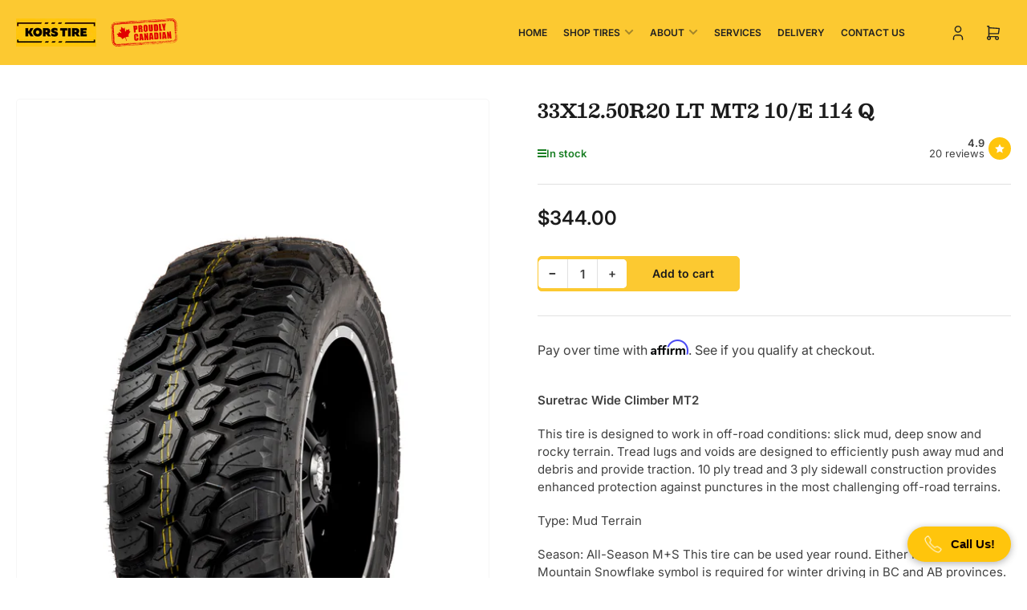

--- FILE ---
content_type: text/css
request_url: https://www.korstire.ca/cdn/shop/t/24/assets/component-tabs.css?v=96235144827013818351755059357
body_size: -30
content:
.tabs-component-content[aria-hidden=true]{display:none}.tab-nav{display:flex;align-items:center;grid-gap:2rem;overflow-x:auto;position:relative;padding-inline-end:4rem;padding-bottom:.5rem}.tab-nav-wrap{position:relative}.tab-nav-wrap:after{content:"";position:absolute;top:0;inset-inline-end:0;background:linear-gradient(to right,#0000,rgb(var(--color-background)));width:5rem;height:100%;pointer-events:none;z-index:1}@media (min-width: 990px){.tab-nav{grid-gap:3rem;border-top:1px solid rgb(var(--color-border));overflow-x:visible;padding-inline-end:0;padding-bottom:0}.tab-nav-wrap:after{display:none}.block-section-title-aux .tab-nav{border-top:0}.block-section-title-aux .tab-nav-item{min-height:44px}}.tab-nav-item{flex:none;display:inline-flex;justify-content:center;align-items:center;padding:0 0 .3rem;cursor:pointer;border:none;text-decoration:none;height:auto;font-size:calc(var(--font-body-scale) * 1.5rem);line-height:calc(1.25 / var(--font-body-scale));color:rgb(var(--color-foreground));position:relative;font-weight:var(--font-bolder-weight);overflow:hidden;margin-top:-1px}.tab-nav-item>svg{width:2.4rem;height:2.4rem}.tab-nav-item.is-active{color:rgb(var(--color-accent-1));text-decoration:underline;text-underline-offset:.6rem;text-decoration-thickness:.2rem}.tab-nav-item-disabled{cursor:not-allowed}.tab-nav-item-disabled>*{opacity:.5}@media (min-width: 990px){.tab-nav-item{padding:2.5rem .25rem 0 0}.tab-nav-item:before{content:"";position:absolute;top:0;height:2px;width:0;left:0;background:currentColor;transition:width .36s ease}.tab-nav-item:after{content:"";position:absolute;top:-100%;left:50%;height:30px;width:30px;border-right:2px solid currentColor;border-bottom:2px solid currentColor;transform:translate(calc(-50% + 1px)) rotate(34deg) skew(-24deg);background:rgb(var(--color-background));transition:top .18s ease}.tab-nav-item.is-active{text-decoration:none}.tab-nav-item.is-active:before{width:calc(100% + 2px)}.tab-nav-item.is-active:after{top:-24px}}
/*# sourceMappingURL=/cdn/shop/t/24/assets/component-tabs.css.map?v=96235144827013818351755059357 */


--- FILE ---
content_type: text/css
request_url: https://cdn.shopify.com/extensions/5eb017d3-d54a-463d-900c-0ff90032dd06/phoner_phone_button-25/assets/main.css
body_size: -64
content:
/* Existing styles */
.floating-button {
  position: fixed;
  bottom: 20px;
  right: 20px;
  cursor: pointer;
  box-shadow: 0 2px 10px rgba(0, 0, 0, 0.3);
  transition: all 0.3s ease;
}

.floating-button:hover {
  transform: scale(1.05);
}

#circular-button {
  width: 60px;
  height: 60px;
  border-radius: 50%;
  background-color: #007bff;
  display: flex;
  justify-content: center;
  align-items: center;
}

#circular-button img {
  width: 30px;
  height: 30px;
  filter: brightness(0) invert(1);
}

#horizontal-button {
  padding: 10px 20px;
  border-radius: 30px;
  background-color: #28a745;
  color: white;
  font-family: Arial, sans-serif;
  font-weight: bold;
  display: flex;
  align-items: center;
}

#horizontal-button img {
  width: 24px;
  height: 24px;
  margin-right: 10px;
  filter: brightness(0) invert(1);
}

/* New styles for pulsating button */
#pulsating-button {
  width: 70px;
  height: 70px;
  border-radius: 50%;
  background-color: #ff6b6b;
  display: flex;
  justify-content: center;
  align-items: center;
  animation: pulse 1.5s infinite;
}

#pulsating-button img {
  width: 35px;
  height: 35px;
  filter: brightness(0) invert(1);
}

@keyframes pulse {
  0% {
    transform: scale(0.95);
    box-shadow: 0 0 0 0 rgba(255, 107, 107, 0.7);
  }
  70% {
    transform: scale(1);
    box-shadow: 0 0 0 15px rgba(255, 107, 107, 0);
  }
  100% {
    transform: scale(0.95);
    box-shadow: 0 0 0 0 rgba(255, 107, 107, 0);
  }
}

/* New styles for sliding drawer button */
#sliding-drawer-button {
  display: flex;
  align-items: center;
  padding: 0;
  background-color: #6c5ce7;
  border-radius: 30px;
  overflow: hidden;
  width: 60px;
  transition: width 0.5s cubic-bezier(0.25, 1, 0.5, 1);
}

#sliding-drawer-button .drawer-content {
  display: flex;
  align-items: center;
  padding: 10px 20px 10px 10px;
  white-space: nowrap;
  opacity: 0;
  max-width: 0;
  transition: opacity 0.3s ease, max-width 0.5s cubic-bezier(0.25, 1, 0.5, 1);
}

#sliding-drawer-button .drawer-toggle {
  width: 60px;
  height: 60px;
  border-radius: 50%;
  background-color: #fd79a8;
  display: flex;
  justify-content: center;
  align-items: center;
  flex-shrink: 0;
}

#sliding-drawer-button img {
  width: 30px;
  height: 30px;
  filter: brightness(0) invert(1);
}

#sliding-drawer-button.open {
  width: auto;
}

#sliding-drawer-button.open .drawer-content {
  opacity: 1;
  max-width: 200px; /* Adjust this value based on your content */
}

#sliding-drawer-button span {
  color: white;
  font-family: Arial, sans-serif;
  font-weight: bold;
  margin-left: 10px;
}


--- FILE ---
content_type: application/x-javascript
request_url: https://app.cart-bot.net/public/status/shop/sierra-tires.myshopify.com.js?1769293362
body_size: -320
content:
var giftbee_settings_updated='1755527049c';

--- FILE ---
content_type: application/x-javascript
request_url: https://cdn-app.cart-bot.net/public/js/main.js?shop=sierra-tires.myshopify.com&1755527049c
body_size: 28209
content:
if(void 0===window.giftbeeloaded||null===document.getElementById("giftbee-loaded")){try{window.giftbeeloaded=!0;var elem54214243=document.createElement("div");elem54214243.id="giftbee-loaded",elem54214243.style.cssText="display:none;",document.body.appendChild(elem54214243)}catch(n){console.error(n)}!function(){var n={bucket:0,capacity:10,delay:500,add:function(){this.bucket++,this.clearBucket()},clearBucketTimeout:null,clearBucket:function(){null!==this.clearBucketTimeout&&clearTimeout(this.clearBucketTimeout);var n=this;setTimeout((function(){n.bucket=0}),this.delay)},hasSpace:function(){return this.bucket<this.capacity}};!function(e){for(var t=[{id:13362,name:"Auto add to cart bot",must_include_any_variant:"true",remove_the_initial_variants:"false",works_in_reverse:"true",status:"enabled",apply_once_per_cart:"false",condition_type:"products",cart_value_min:"0",cart_value_max:"",cart_value_max_enable:"false",apply_once_per_session:"false",apply_only_on_add_to_cart:"false",products_min:"0",products_max:"",products_max_enable:"false",product_variants_contain:[{product_id:"1414344605753",variant_id:"13466558562361",title:"P 185/65R14 RX 3 - Default Title",selling_plan_name:"One-time purchase or any selling plan",selling_plan_id:"one_time_or_any",quantity:1},{product_id:"1414354370617",variant_id:"13466608730169",title:"315/70r17 - Default Title",selling_plan_name:"One-time purchase or any selling plan",selling_plan_id:"one_time_or_any",quantity:1},{product_id:"1414360531001",variant_id:"13466634125369",title:"P 205/70R14 RX3 - Default Title",selling_plan_name:"One-time purchase or any selling plan",selling_plan_id:"one_time_or_any",quantity:1},{product_id:"1414377668665",variant_id:"13466708377657",title:"P 185/60R15 RX 3 - Default Title",selling_plan_name:"One-time purchase or any selling plan",selling_plan_id:"one_time_or_any",quantity:1},{product_id:"1414387728441",variant_id:"13466756022329",title:"P 195/50R15 RX 3 - Default Title",selling_plan_name:"One-time purchase or any selling plan",selling_plan_id:"one_time_or_any",quantity:1},{product_id:"1414395428921",variant_id:"13466789019705",title:"P 195/55R15 RX 3 - Default Title",selling_plan_name:"One-time purchase or any selling plan",selling_plan_id:"one_time_or_any",quantity:1},{product_id:"1414404472889",variant_id:"13466839154745",title:"P 195/60R15 RX 3 - Default Title",selling_plan_name:"One-time purchase or any selling plan",selling_plan_id:"one_time_or_any",quantity:1},{product_id:"1414414270521",variant_id:"13466884735033",title:"P 195/65R15 RX3 / VANTI TOURING - CENTARA",selling_plan_name:"One-time purchase or any selling plan",selling_plan_id:"one_time_or_any",quantity:1},{product_id:"1414418825273",variant_id:"13466904166457",title:"P 205/60R15 RX3 - Default Title",selling_plan_name:"One-time purchase or any selling plan",selling_plan_id:"one_time_or_any",quantity:1},{product_id:"1414425870393",variant_id:"13466933985337",title:"P 205/65R15 HP RX3 - ARDENT",selling_plan_name:"One-time purchase or any selling plan",selling_plan_id:"one_time_or_any",quantity:1},{product_id:"1414478954553",variant_id:"13467180335161",title:"P 215/65R16 98V RX3 / VANTI TOURING - CENTARA",selling_plan_name:"One-time purchase or any selling plan",selling_plan_id:"one_time_or_any",quantity:1},{product_id:"1437579345977",variant_id:"13644207358009",title:"P 175/70R14 84S Whitewall - REMINGTON",selling_plan_name:"One-time purchase or any selling plan",selling_plan_id:"one_time_or_any",quantity:1},{product_id:"1437595861049",variant_id:"13644352225337",title:"P 175/75R14 86S - Default Title",selling_plan_name:"One-time purchase or any selling plan",selling_plan_id:"one_time_or_any",quantity:1},{product_id:"1437608542265",variant_id:"13644443123769",title:"P 195/75R14 92S - Default Title",selling_plan_name:"One-time purchase or any selling plan",selling_plan_id:"one_time_or_any",quantity:1},{product_id:"1437616701497",variant_id:"13644502532153",title:"P 205/75R15 97S - Default Title",selling_plan_name:"One-time purchase or any selling plan",selling_plan_id:"one_time_or_any",quantity:1},{product_id:"1437621026873",variant_id:"13644526682169",title:"P 205/70R15 95S - Default Title",selling_plan_name:"One-time purchase or any selling plan",selling_plan_id:"one_time_or_any",quantity:1},{product_id:"1437624238137",variant_id:"13644552011833",title:"P 215/75R15 100S - Default Title",selling_plan_name:"One-time purchase or any selling plan",selling_plan_id:"one_time_or_any",quantity:1},{product_id:"1437628629049",variant_id:"13644580028473",title:"P 225/75R15 102S - Default Title",selling_plan_name:"One-time purchase or any selling plan",selling_plan_id:"one_time_or_any",quantity:1},{product_id:"1437630595129",variant_id:"13644606505017",title:"P 235/75R15 105S WSW POWERTOURING - Default Title",selling_plan_name:"One-time purchase or any selling plan",selling_plan_id:"one_time_or_any",quantity:1},{product_id:"1437635805241",variant_id:"13644648906809",title:"P 205/75R14 95S - Default Title",selling_plan_name:"One-time purchase or any selling plan",selling_plan_id:"one_time_or_any",quantity:1},{product_id:"1437637607481",variant_id:"13644666568761",title:"P 215/70r15 97S POWERTOURING - SURETRAC",selling_plan_name:"One-time purchase or any selling plan",selling_plan_id:"one_time_or_any",quantity:1},{product_id:"1437639540793",variant_id:"13644679315513",title:"P 225/70R15 100S POWERTOURING WSW - SURETRAC",selling_plan_name:"One-time purchase or any selling plan",selling_plan_id:"one_time_or_any",quantity:1},{product_id:"1437642457145",variant_id:"13644695240761",title:"P 225/60R16 97S - Default Title",selling_plan_name:"One-time purchase or any selling plan",selling_plan_id:"one_time_or_any",quantity:1},{product_id:"1887054331961",variant_id:"18316749766713",title:"P 195/45R16 Z RX 6 SPORT - Default Title",selling_plan_name:"One-time purchase or any selling plan",selling_plan_id:"one_time_or_any",quantity:1},{product_id:"1887059542073",variant_id:"18316766543929",title:"P 195/55R16 Z RX6 SPORT - JOYROAD",selling_plan_name:"One-time purchase or any selling plan",selling_plan_id:"one_time_or_any",quantity:1},{product_id:"1887062229049",variant_id:"18316787056697",title:"P 205/45R16 Z RX6 SPORT - Default Title",selling_plan_name:"One-time purchase or any selling plan",selling_plan_id:"one_time_or_any",quantity:1},{product_id:"1887063605305",variant_id:"18316788957241",title:"P 205/50R16 RX6 SPORT - Default Title",selling_plan_name:"One-time purchase or any selling plan",selling_plan_id:"one_time_or_any",quantity:1},{product_id:"1887069438009",variant_id:"18316824576057",title:"P 225/50R16 RX6 SPORT - Default Title",selling_plan_name:"One-time purchase or any selling plan",selling_plan_id:"one_time_or_any",quantity:1},{product_id:"1887071338553",variant_id:"18316825886777",title:"P 225/55R16 RX6 SPORT - Default Title",selling_plan_name:"One-time purchase or any selling plan",selling_plan_id:"one_time_or_any",quantity:1},{product_id:"1887075270713",variant_id:"18316842598457",title:"P 195/40R17 Z RX 6 SPORT - Default Title",selling_plan_name:"One-time purchase or any selling plan",selling_plan_id:"one_time_or_any",quantity:1},{product_id:"1887077892153",variant_id:"18316844204089",title:"P 195/45R17 Z RX 6 SPORT - Default Title",selling_plan_name:"One-time purchase or any selling plan",selling_plan_id:"one_time_or_any",quantity:1},{product_id:"1887087591481",variant_id:"18316878839865",title:"P 205/40R17 RX6 SPORT - Default Title",selling_plan_name:"One-time purchase or any selling plan",selling_plan_id:"one_time_or_any",quantity:1},{product_id:"1887087853625",variant_id:"18316880609337",title:"P 205/45R17 RX6 SPORT - Default Title",selling_plan_name:"One-time purchase or any selling plan",selling_plan_id:"one_time_or_any",quantity:1},{product_id:"1887090638905",variant_id:"18316888473657",title:"P 215/40R17 RX6 SPORT - Default Title",selling_plan_name:"One-time purchase or any selling plan",selling_plan_id:"one_time_or_any",quantity:1},{product_id:"1887091458105",variant_id:"18316895322169",title:"P 215/45R17 91W XL RX6 SPORT / VANTI HP - JOYROAD",selling_plan_name:"One-time purchase or any selling plan",selling_plan_id:"one_time_or_any",quantity:1},{product_id:"1887094505529",variant_id:"18316919341113",title:"P 215/50R17 Z 95W XL RX6 SPORT / VANTI HP - CENTARA",selling_plan_name:"One-time purchase or any selling plan",selling_plan_id:"one_time_or_any",quantity:1},{product_id:"1887097749561",variant_id:"18316944932921",title:"P 215/55R17 Z RX6 SPORT / VANTI HP - CENTARA",selling_plan_name:"One-time purchase or any selling plan",selling_plan_id:"one_time_or_any",quantity:1},{product_id:"1887097880633",variant_id:"18316948799545",title:"P 245/45R17 Z RX6 SPORT - ARDENT",selling_plan_name:"One-time purchase or any selling plan",selling_plan_id:"one_time_or_any",quantity:1},{product_id:"1887099879481",variant_id:"18316949913657",title:"P 225/50R17 Z RX6 SPORT /VANTI HP - ARDENT",selling_plan_name:"One-time purchase or any selling plan",selling_plan_id:"one_time_or_any",quantity:1},{product_id:"1887101681721",variant_id:"18316960956473",title:"P 235/45R17 RX6 SPORT / VANTI HP - CENTARA",selling_plan_name:"One-time purchase or any selling plan",selling_plan_id:"one_time_or_any",quantity:1},{product_id:"1887103647801",variant_id:"18316965904441",title:"P 235/55R17 RX6 SPORT - Default Title",selling_plan_name:"One-time purchase or any selling plan",selling_plan_id:"one_time_or_any",quantity:1},{product_id:"1887108169785",variant_id:"18316976717881",title:"P 215/35R18 RX6 SPORT - Default Title",selling_plan_name:"One-time purchase or any selling plan",selling_plan_id:"one_time_or_any",quantity:1},{product_id:"1887110856761",variant_id:"18316988252217",title:"P 215/40R18 Z RX6 SPORT - ARDENT",selling_plan_name:"One-time purchase or any selling plan",selling_plan_id:"one_time_or_any",quantity:1},{product_id:"1887132975161",variant_id:"18317104152633",title:"P 215/45R18 Z RX6 SPORT - Default Title",selling_plan_name:"One-time purchase or any selling plan",selling_plan_id:"one_time_or_any",quantity:1},{product_id:"1887136022585",variant_id:"18317114998841",title:"P 225/40R18 RX6 SPORT / VANTI HP - CENTARA",selling_plan_name:"One-time purchase or any selling plan",selling_plan_id:"one_time_or_any",quantity:1},{product_id:"1887137235001",variant_id:"18317121519673",title:"P 225/45R18 Z RX6 SPORT / VANTI HP - JOYROAD",selling_plan_name:"One-time purchase or any selling plan",selling_plan_id:"one_time_or_any",quantity:1},{product_id:"1887139692601",variant_id:"18317131153465",title:"P 235/40R18 RX6 SPORT - Default Title",selling_plan_name:"One-time purchase or any selling plan",selling_plan_id:"one_time_or_any",quantity:1},{product_id:"1887149064249",variant_id:"18317192200249",title:"P 235/50R18 Z RX6 SPORT - Default Title",selling_plan_name:"One-time purchase or any selling plan",selling_plan_id:"one_time_or_any",quantity:1},{product_id:"1887281381433",variant_id:"18317711474745",title:"P 255/35R18 Z RX6 SPORT - Default Title",selling_plan_name:"One-time purchase or any selling plan",selling_plan_id:"one_time_or_any",quantity:1},{product_id:"1887293243449",variant_id:"18317773242425",title:"P 265/35R18  Z RX6 SPORT - JOYROAD",selling_plan_name:"One-time purchase or any selling plan",selling_plan_id:"one_time_or_any",quantity:1},{product_id:"1887294652473",variant_id:"18317782515769",title:"P 225/35R19 Z RX6 SPORT - Default Title",selling_plan_name:"One-time purchase or any selling plan",selling_plan_id:"one_time_or_any",quantity:1},{product_id:"1887296323641",variant_id:"18317783760953",title:"P 235/35R19 Z RX6 SPORT - Default Title",selling_plan_name:"One-time purchase or any selling plan",selling_plan_id:"one_time_or_any",quantity:1},{product_id:"1887296421945",variant_id:"18317784580153",title:"P 245/35R19 Z RX6 SPORT - ARDENT",selling_plan_name:"One-time purchase or any selling plan",selling_plan_id:"one_time_or_any",quantity:1},{product_id:"1887297503289",variant_id:"18317784842297",title:"P 245/40R19 Z RX6 SPORT - JOYROAD",selling_plan_name:"One-time purchase or any selling plan",selling_plan_id:"one_time_or_any",quantity:1},{product_id:"1887299797049",variant_id:"18317799424057",title:"P 225/35R20 Z RX6 SPORT - JOYROAD",selling_plan_name:"One-time purchase or any selling plan",selling_plan_id:"one_time_or_any",quantity:1},{product_id:"1887302582329",variant_id:"18317817872441",title:"P 245/40ZR20 RX6 SPORT - CENTARA",selling_plan_name:"One-time purchase or any selling plan",selling_plan_id:"one_time_or_any",quantity:1},{product_id:"1887303008313",variant_id:"18317827047481",title:"P 245/45R20 Z RX6 SPORT / VANTI HP - CENTARA",selling_plan_name:"One-time purchase or any selling plan",selling_plan_id:"one_time_or_any",quantity:1},{product_id:"1887306842169",variant_id:"18317845561401",title:"P 275/30R20 Z RX6 SPORT - Default Title",selling_plan_name:"One-time purchase or any selling plan",selling_plan_id:"one_time_or_any",quantity:1},{product_id:"1887312511033",variant_id:"18317865091129",title:"P 275/35R20 Z RX6 SPORT - Default Title",selling_plan_name:"One-time purchase or any selling plan",selling_plan_id:"one_time_or_any",quantity:1},{product_id:"1887317721145",variant_id:"18317891076153",title:"P 275/45R20 Z RX6 SPORT - Default Title",selling_plan_name:"One-time purchase or any selling plan",selling_plan_id:"one_time_or_any",quantity:1},{product_id:"1887318736953",variant_id:"18317905166393",title:"P 275/55R20 RX6 SPORT - Default Title",selling_plan_name:"One-time purchase or any selling plan",selling_plan_id:"one_time_or_any",quantity:1},{product_id:"1887320932409",variant_id:"18317908541497",title:"P 245/30R22 Z RX6 SPORT - Default Title",selling_plan_name:"One-time purchase or any selling plan",selling_plan_id:"one_time_or_any",quantity:1},{product_id:"1887321391161",variant_id:"18317913718841",title:"P 245/35R22 Z RX6 SPORT - Default Title",selling_plan_name:"One-time purchase or any selling plan",selling_plan_id:"one_time_or_any",quantity:1},{product_id:"1887323488313",variant_id:"18317931905081",title:"P 305/40R22 Z RX6 SPORT - Default Title",selling_plan_name:"One-time purchase or any selling plan",selling_plan_id:"one_time_or_any",quantity:1},{product_id:"1407897043001",variant_id:"19667795443769",title:"35X12.50R18 LT  MT2 10/E 123Q - SURETRAC WIDE CLIMBER",selling_plan_name:"One-time purchase or any selling plan",selling_plan_id:"one_time_or_any",quantity:1},{product_id:"1407917031481",variant_id:"19667796459577",title:"35X12.50R20 LT  MT2 10/E 121Q - SURETRAC WIDE CLIMBER",selling_plan_name:"One-time purchase or any selling plan",selling_plan_id:"one_time_or_any",quantity:1},{product_id:"1407936626745",variant_id:"19667797639225",title:"37X13.50R22 LT  MT2 10/E 123 Q - SURETRAC",selling_plan_name:"One-time purchase or any selling plan",selling_plan_id:"one_time_or_any",quantity:1},{product_id:"1407587483705",variant_id:"19667809206329",title:"LT 235/75R15 Radial AT 8/D 110/107 Q - SURETRAC",selling_plan_name:"One-time purchase or any selling plan",selling_plan_id:"one_time_or_any",quantity:1},{product_id:"1407624216633",variant_id:"19667821133881",title:"LT 235/85R16 RADIAL AT 10/E 120/116 S - SURETRAC",selling_plan_name:"One-time purchase or any selling plan",selling_plan_id:"one_time_or_any",quantity:1},{product_id:"1418255564857",variant_id:"19667832438841",title:"LT 245/75R16 MT200 10/E 120/116 N - SURETRAC",selling_plan_name:"One-time purchase or any selling plan",selling_plan_id:"one_time_or_any",quantity:1},{product_id:"1407690178617",variant_id:"19667838861369",title:"LT 245/75R17 RADIAL AT 10/E 121/118S - SURETRAC",selling_plan_name:"One-time purchase or any selling plan",selling_plan_id:"one_time_or_any",quantity:1},{product_id:"1407964512313",variant_id:"19667839156281",title:"LT 265/70R17 MT200 10/E 121/118Q - SURETRAC",selling_plan_name:"One-time purchase or any selling plan",selling_plan_id:"one_time_or_any",quantity:1},{product_id:"1407698698297",variant_id:"19667839483961",title:"LT 265/70R17 RADIAL AT 10/E 121/118Q - SURETRAC",selling_plan_name:"One-time purchase or any selling plan",selling_plan_id:"one_time_or_any",quantity:1},{product_id:"1416370094137",variant_id:"19667843186745",title:"LT 285/70R17 RADIAL AT 8/D 121/118 Q - SURETRAC",selling_plan_name:"One-time purchase or any selling plan",selling_plan_id:"one_time_or_any",quantity:1},{product_id:"1407649513529",variant_id:"19667884277817",title:"LT 285/75R16 RADIAL AT 8/D 122/119 Q - SURETRAC",selling_plan_name:"One-time purchase or any selling plan",selling_plan_id:"one_time_or_any",quantity:1},{product_id:"1407823544377",variant_id:"19667974750265",title:"P 265/70R16 RADIAL AT - SIERRA",selling_plan_name:"One-time purchase or any selling plan",selling_plan_id:"one_time_or_any",quantity:1},{product_id:"1407834325049",variant_id:"19667975536697",title:"P 275/55R20 RADIAL AT - Default Title",selling_plan_name:"One-time purchase or any selling plan",selling_plan_id:"one_time_or_any",quantity:1},{product_id:"1407425675321",variant_id:"19667995656249",title:"P 245/65R17 RADIAL HT - SIERRA",selling_plan_name:"One-time purchase or any selling plan",selling_plan_id:"one_time_or_any",quantity:1},{product_id:"1413444599865",variant_id:"19668127875129",title:"P 175/65R14 RX 808 - Default Title",selling_plan_name:"One-time purchase or any selling plan",selling_plan_id:"one_time_or_any",quantity:1},{product_id:"1413493489721",variant_id:"19668128202809",title:"P 185/65R14 RX 808 - Default Title",selling_plan_name:"One-time purchase or any selling plan",selling_plan_id:"one_time_or_any",quantity:1},{product_id:"1413520228409",variant_id:"19668128497721",title:"P 185/65R15 RX 808 - Default Title",selling_plan_name:"One-time purchase or any selling plan",selling_plan_id:"one_time_or_any",quantity:1},{product_id:"1413571084345",variant_id:"19668128792633",title:"P 195/60R15 RX 808 - Default Title",selling_plan_name:"One-time purchase or any selling plan",selling_plan_id:"one_time_or_any",quantity:1},{product_id:"1413594742841",variant_id:"19668129284153",title:"P 195/65R15 RX808 - Default Title",selling_plan_name:"One-time purchase or any selling plan",selling_plan_id:"one_time_or_any",quantity:1},{product_id:"1413618368569",variant_id:"19668129579065",title:"P 205/55R16 RX808 - Default Title",selling_plan_name:"One-time purchase or any selling plan",selling_plan_id:"one_time_or_any",quantity:1},{product_id:"1413686067257",variant_id:"19668130299961",title:"P 215/55R16   RX808 / VANTI WINTER - JOYROAD",selling_plan_name:"One-time purchase or any selling plan",selling_plan_id:"one_time_or_any",quantity:1},{product_id:"1408477298745",variant_id:"19668132560953",title:"P 215/70R16 RX808 - JOYROAD",selling_plan_name:"One-time purchase or any selling plan",selling_plan_id:"one_time_or_any",quantity:1},{product_id:"1408501350457",variant_id:"19668133314617",title:"P 225/45R17 94V XL Vanti Winter - CENTARA",selling_plan_name:"One-time purchase or any selling plan",selling_plan_id:"one_time_or_any",quantity:1},{product_id:"1413285511225",variant_id:"19668134101049",title:"P 225/45R18 VANTI WINTER / RX808 - CENTARA",selling_plan_name:"One-time purchase or any selling plan",selling_plan_id:"one_time_or_any",quantity:1},{product_id:"1413294850105",variant_id:"19668134395961",title:"P 225/50R17 RX808 - Default Title",selling_plan_name:"One-time purchase or any selling plan",selling_plan_id:"one_time_or_any",quantity:1},{product_id:"1413323391033",variant_id:"19668134953017",title:"P 225/55R17 RX808 - Default Title",selling_plan_name:"One-time purchase or any selling plan",selling_plan_id:"one_time_or_any",quantity:1},{product_id:"1413331451961",variant_id:"19668135182393",title:"P 225/60R16 102T XL - Default Title",selling_plan_name:"One-time purchase or any selling plan",selling_plan_id:"one_time_or_any",quantity:1},{product_id:"1413348950073",variant_id:"19668135346233",title:"P 225/60R17 RX808 - Default Title",selling_plan_name:"One-time purchase or any selling plan",selling_plan_id:"one_time_or_any",quantity:1},{product_id:"1413357600825",variant_id:"19668135608377",title:"P 225/65R17 RX808 - Default Title",selling_plan_name:"One-time purchase or any selling plan",selling_plan_id:"one_time_or_any",quantity:1},{product_id:"1413374640185",variant_id:"19668135936057",title:"P 235/40R18 VANTI WINTER / RX808 - CENTARA",selling_plan_name:"One-time purchase or any selling plan",selling_plan_id:"one_time_or_any",quantity:1},{product_id:"1413387878457",variant_id:"19668136362041",title:"P 235/45R18 RX808 - JOYROAD",selling_plan_name:"One-time purchase or any selling plan",selling_plan_id:"one_time_or_any",quantity:1},{product_id:"1413404524601",variant_id:"19668136853561",title:"P 235/55R17 103V XL Vanti Winter - CENTARA",selling_plan_name:"One-time purchase or any selling plan",selling_plan_id:"one_time_or_any",quantity:1},{product_id:"1413415338041",variant_id:"19668137214009",title:"P 235/60R18 RX808 - JOYROAD",selling_plan_name:"One-time purchase or any selling plan",selling_plan_id:"one_time_or_any",quantity:1},{product_id:"1408353108025",variant_id:"19668138197049",title:"P 255/65R16   RX808 - Default Title",selling_plan_name:"One-time purchase or any selling plan",selling_plan_id:"one_time_or_any",quantity:1},{product_id:"1408337248313",variant_id:"19668138557497",title:"P 255/55R18   RX808 - Default Title",selling_plan_name:"One-time purchase or any selling plan",selling_plan_id:"one_time_or_any",quantity:1},{product_id:"1413424414777",variant_id:"19668139212857",title:"P 235/65R17   RX808 - Default Title",selling_plan_name:"One-time purchase or any selling plan",selling_plan_id:"one_time_or_any",quantity:1},{product_id:"1408040435769",variant_id:"19668139704377",title:"P 235/70R16 RX808 - Default Title",selling_plan_name:"One-time purchase or any selling plan",selling_plan_id:"one_time_or_any",quantity:1},{product_id:"1408405405753",variant_id:"19668142293049",title:"P 215/55R17 RX808 - Default Title",selling_plan_name:"One-time purchase or any selling plan",selling_plan_id:"one_time_or_any",quantity:1},{product_id:"1408424706105",variant_id:"19668143145017",title:"P 215/60R16 RX808 - JOYROAD",selling_plan_name:"One-time purchase or any selling plan",selling_plan_id:"one_time_or_any",quantity:1},{product_id:"1408440729657",variant_id:"19668143308857",title:"P 215/60R17 RX808 - Default Title",selling_plan_name:"One-time purchase or any selling plan",selling_plan_id:"one_time_or_any",quantity:1},{product_id:"1408455934009",variant_id:"19668143439929",title:"P 215/65R16 RX808 - Default Title",selling_plan_name:"One-time purchase or any selling plan",selling_plan_id:"one_time_or_any",quantity:1},{product_id:"1413450727481",variant_id:"19673014239289",title:"P 175/65R14 RX 818 - Default Title",selling_plan_name:"One-time purchase or any selling plan",selling_plan_id:"one_time_or_any",quantity:1},{product_id:"1413463179321",variant_id:"19673014632505",title:"P 175/70R13 RX 818 - Default Title",selling_plan_name:"One-time purchase or any selling plan",selling_plan_id:"one_time_or_any",quantity:1},{product_id:"1413504172089",variant_id:"19673014861881",title:"P 185/65R14 RX818 - JOYROAD",selling_plan_name:"One-time purchase or any selling plan",selling_plan_id:"one_time_or_any",quantity:1},{product_id:"1413525241913",variant_id:"19673014992953",title:"P 185/65R15 RX 818 - Default Title",selling_plan_name:"One-time purchase or any selling plan",selling_plan_id:"one_time_or_any",quantity:1},{product_id:"1459882098745",variant_id:"19673015386169",title:"P 195/60R15 RX818 / SNOW CUTTER - CENTARA",selling_plan_name:"One-time purchase or any selling plan",selling_plan_id:"one_time_or_any",quantity:1},{product_id:"1413604704313",variant_id:"19673015681081",title:"P 195/65R15 RX818 / SNOW CUTTER - JOYROAD",selling_plan_name:"One-time purchase or any selling plan",selling_plan_id:"one_time_or_any",quantity:1},{product_id:"1413635801145",variant_id:"19673015779385",title:"P 205/55R16 RX818 / SNOW CUTTER - JOYROAD",selling_plan_name:"One-time purchase or any selling plan",selling_plan_id:"one_time_or_any",quantity:1},{product_id:"1413651824697",variant_id:"19673016401977",title:"P 205/60R16 RX818 / SNOW CUTTER - CENTARA",selling_plan_name:"One-time purchase or any selling plan",selling_plan_id:"one_time_or_any",quantity:1},{product_id:"1413663064121",variant_id:"19673016500281",title:"P 205/65R15 RX818 / SNOW CUTTER - JOYROAD",selling_plan_name:"One-time purchase or any selling plan",selling_plan_id:"one_time_or_any",quantity:1},{product_id:"1413674172473",variant_id:"19673016991801",title:"P 205/70R15 RX818 / SNOW CUTTER - CENTARA",selling_plan_name:"One-time purchase or any selling plan",selling_plan_id:"one_time_or_any",quantity:1},{product_id:"1413704777785",variant_id:"19673017253945",title:"P 215/60R16 RX818 / SNOW CUTTER - CENTARA",selling_plan_name:"One-time purchase or any selling plan",selling_plan_id:"one_time_or_any",quantity:1},{product_id:"1408457900089",variant_id:"19673017319481",title:"P 215/65R16 RX818 / SNOW CUTTER - Default Title",selling_plan_name:"One-time purchase or any selling plan",selling_plan_id:"one_time_or_any",quantity:1},{product_id:"1408468582457",variant_id:"19673017778233",title:"P 215/70R15 98T RX818 / SNOW CUTTER - JOYROAD",selling_plan_name:"One-time purchase or any selling plan",selling_plan_id:"one_time_or_any",quantity:1},{product_id:"1408480608313",variant_id:"19673018138681",title:"P 215/70R16 RX818 / SNOW CUTTER - JOYROAD",selling_plan_name:"One-time purchase or any selling plan",selling_plan_id:"one_time_or_any",quantity:1},{product_id:"1413341970489",variant_id:"19673018466361",title:"P 225/60R16 RX818 / SNOW CUTTER - JOYROAD",selling_plan_name:"One-time purchase or any selling plan",selling_plan_id:"one_time_or_any",quantity:1},{product_id:"1413366480953",variant_id:"19673018695737",title:"P 225/65R17 RX818 / SNOW CUTTER - JOYROAD",selling_plan_name:"One-time purchase or any selling plan",selling_plan_id:"one_time_or_any",quantity:1},{product_id:"1408036405305",variant_id:"19673018990649",title:"P 235/65R17 RX818 / SNOW CUTTER - JOYROAD",selling_plan_name:"One-time purchase or any selling plan",selling_plan_id:"one_time_or_any",quantity:1},{product_id:"1408054394937",variant_id:"19673019711545",title:"P 235/70R16 RX818 / SNOW CUTTER - CENTARA",selling_plan_name:"One-time purchase or any selling plan",selling_plan_id:"one_time_or_any",quantity:1},{product_id:"1408152076345",variant_id:"19673019809849",title:"P 245/45R17 RX818 - Default Title",selling_plan_name:"One-time purchase or any selling plan",selling_plan_id:"one_time_or_any",quantity:1},{product_id:"1413432770617",variant_id:"19673022332985",title:"P 155/65R13 RX 818 - Default Title",selling_plan_name:"One-time purchase or any selling plan",selling_plan_id:"one_time_or_any",quantity:1},{product_id:"1413480513593",variant_id:"19673022890041",title:"P 185/60R14 RX 821 - Default Title",selling_plan_name:"One-time purchase or any selling plan",selling_plan_id:"one_time_or_any",quantity:1},{product_id:"1459975946297",variant_id:"19673022988345",title:"P 185/60R15 RX 821 - Default Title",selling_plan_name:"One-time purchase or any selling plan",selling_plan_id:"one_time_or_any",quantity:1},{product_id:"1459902709817",variant_id:"19673023283257",title:"P 185/65R15 RX 821 - Default Title",selling_plan_name:"One-time purchase or any selling plan",selling_plan_id:"one_time_or_any",quantity:1},{product_id:"2308350738489",variant_id:"19673023512633",title:"P 185/70R14 RX 821 - Default Title",selling_plan_name:"One-time purchase or any selling plan",selling_plan_id:"one_time_or_any",quantity:1},{product_id:"1413554667577",variant_id:"19673023676473",title:"P 195/55R15 RX 821 - Default Title",selling_plan_name:"One-time purchase or any selling plan",selling_plan_id:"one_time_or_any",quantity:1},{product_id:"1413560041529",variant_id:"19673023873081",title:"P 195/55R16 RX 821 - Default Title",selling_plan_name:"One-time purchase or any selling plan",selling_plan_id:"one_time_or_any",quantity:1},{product_id:"1413575082041",variant_id:"19673024167993",title:"P 195/60R15 RX 821 - Default Title",selling_plan_name:"One-time purchase or any selling plan",selling_plan_id:"one_time_or_any",quantity:1},{product_id:"1413584748601",variant_id:"19673024462905",title:"P 195/60R16 RX821 - JOYROAD",selling_plan_name:"One-time purchase or any selling plan",selling_plan_id:"one_time_or_any",quantity:1},{product_id:"1408411140153",variant_id:"19673025183801",title:"P 215/55R17  RX821 / WINTER 621 - JOYROAD",selling_plan_name:"One-time purchase or any selling plan",selling_plan_id:"one_time_or_any",quantity:1},{product_id:"1413698256953",variant_id:"19673025413177",title:"P 215/60R16 RX821 / WINTER 621 - JOYROAD",selling_plan_name:"One-time purchase or any selling plan",selling_plan_id:"one_time_or_any",quantity:1},{product_id:"1413310939193",variant_id:"19673025937465",title:"P 225/55R16 RX821 - Default Title",selling_plan_name:"One-time purchase or any selling plan",selling_plan_id:"one_time_or_any",quantity:1},{product_id:"1408061931577",variant_id:"19673026003001",title:"P 245/45R17 RX821 - Default Title",selling_plan_name:"One-time purchase or any selling plan",selling_plan_id:"one_time_or_any",quantity:1},{product_id:"1408328499257",variant_id:"19673026658361",title:"P 255/45R19   RX821 - Default Title",selling_plan_name:"One-time purchase or any selling plan",selling_plan_id:"one_time_or_any",quantity:1},{product_id:"1408101580857",variant_id:"19673026854969",title:"P 245/45R18 RX821 - JOYROAD",selling_plan_name:"One-time purchase or any selling plan",selling_plan_id:"one_time_or_any",quantity:1},{product_id:"1408323911737",variant_id:"19673027084345",title:"P 245/45R19 RX821 - Default Title",selling_plan_name:"One-time purchase or any selling plan",selling_plan_id:"one_time_or_any",quantity:1},{product_id:"1413590220857",variant_id:"19673027772473",title:"P 195/60R16 RX826 - JOYROAD",selling_plan_name:"One-time purchase or any selling plan",selling_plan_id:"one_time_or_any",quantity:1},{product_id:"2189642170425",variant_id:"19673028100153",title:"P 215/55R18 RX826 - Default Title",selling_plan_name:"One-time purchase or any selling plan",selling_plan_id:"one_time_or_any",quantity:1},{product_id:"1408446988345",variant_id:"19673028460601",title:"P 215/60R17 RX826 / WINTER 626 - JOYROAD",selling_plan_name:"One-time purchase or any selling plan",selling_plan_id:"one_time_or_any",quantity:1},{product_id:"1413316673593",variant_id:"19673028624441",title:"P 225/55R16 RX826 - Default Title",selling_plan_name:"One-time purchase or any selling plan",selling_plan_id:"one_time_or_any",quantity:1},{product_id:"1413369430073",variant_id:"19673029541945",title:"P 225/65R17 WINTER 626 - CENTARA",selling_plan_name:"One-time purchase or any selling plan",selling_plan_id:"one_time_or_any",quantity:1},{product_id:"2189648363577",variant_id:"19673029640249",title:"P 235/50R18 RX826 - Default Title",selling_plan_name:"One-time purchase or any selling plan",selling_plan_id:"one_time_or_any",quantity:1},{product_id:"1413398691897",variant_id:"19673030000697",title:"P 235/50R19 RX826 - JOYROAD",selling_plan_name:"One-time purchase or any selling plan",selling_plan_id:"one_time_or_any",quantity:1},{product_id:"2189643579449",variant_id:"19673030066233",title:"P 235/55R18 RX826 / WINTER 626 - JOYROAD",selling_plan_name:"One-time purchase or any selling plan",selling_plan_id:"one_time_or_any",quantity:1},{product_id:"2189650362425",variant_id:"19673030459449",title:"P 235/55R19 WINTER 626 - JOYROAD",selling_plan_name:"One-time purchase or any selling plan",selling_plan_id:"one_time_or_any",quantity:1},{product_id:"1413680889913",variant_id:"19673032917049",title:"P 215/50R17  RX821 / WINTER 621 - JOYROAD",selling_plan_name:"One-time purchase or any selling plan",selling_plan_id:"one_time_or_any",quantity:1},{product_id:"1459896582201",variant_id:"19673033211961",title:"P 205/60R16 RX821 / Winter 621 - JOYROAD",selling_plan_name:"One-time purchase or any selling plan",selling_plan_id:"one_time_or_any",quantity:1},{product_id:"1413647073337",variant_id:"19673033310265",title:"P 205/55R16 RX821 - JOYROAD",selling_plan_name:"One-time purchase or any selling plan",selling_plan_id:"one_time_or_any",quantity:1},{product_id:"1413612535865",variant_id:"19673033539641",title:"P 205/50R17 RX821 / WINTER 621 - JOYROAD",selling_plan_name:"One-time purchase or any selling plan",selling_plan_id:"one_time_or_any",quantity:1},{product_id:"1459889373241",variant_id:"19673033605177",title:"P 195/65R15 RX821 - JOYROAD",selling_plan_name:"One-time purchase or any selling plan",selling_plan_id:"one_time_or_any",quantity:1},{product_id:"1408058425401",variant_id:"19673036292153",title:"P 235/70R16 RX826 - Default Title",selling_plan_name:"One-time purchase or any selling plan",selling_plan_id:"one_time_or_any",quantity:1},{product_id:"2189652099129",variant_id:"19673036587065",title:"P 245/55R19 RX826 - JOYROAD",selling_plan_name:"One-time purchase or any selling plan",selling_plan_id:"one_time_or_any",quantity:1},{product_id:"2189648822329",variant_id:"19673036685369",title:"P 245/65R17 RX826 / WINTER 626 - JOYROAD",selling_plan_name:"One-time purchase or any selling plan",selling_plan_id:"one_time_or_any",quantity:1},{product_id:"1418389913657",variant_id:"19673036947513",title:"P 255/50R19  RX826 - CENTARA",selling_plan_name:"One-time purchase or any selling plan",selling_plan_id:"one_time_or_any",quantity:1},{product_id:"1408346882105",variant_id:"19673037242425",title:"P 255/55R19   RX826 - JOYROAD",selling_plan_name:"One-time purchase or any selling plan",selling_plan_id:"one_time_or_any",quantity:1},{product_id:"2189645643833",variant_id:"19673037373497",title:"P 265/65R17   RX826 - Default Title",selling_plan_name:"One-time purchase or any selling plan",selling_plan_id:"one_time_or_any",quantity:1},{product_id:"2189645185081",variant_id:"19673038782521",title:"P 265/70R16   RX826 - Default Title",selling_plan_name:"One-time purchase or any selling plan",selling_plan_id:"one_time_or_any",quantity:1},{product_id:"1408380043321",variant_id:"19673039175737",title:"P 275/40R20   RX826 - Default Title",selling_plan_name:"One-time purchase or any selling plan",selling_plan_id:"one_time_or_any",quantity:1},{product_id:"1408384499769",variant_id:"19673039437881",title:"P 275/45R20   RX826 - Default Title",selling_plan_name:"One-time purchase or any selling plan",selling_plan_id:"one_time_or_any",quantity:1},{product_id:"1413467865145",variant_id:"19673041502265",title:"P 175/70R14 RX 821 - Default Title",selling_plan_name:"One-time purchase or any selling plan",selling_plan_id:"one_time_or_any",quantity:1},{product_id:"2406285443129",variant_id:"19673191678009",title:"P 235/75R15 RX826 - Default Title",selling_plan_name:"One-time purchase or any selling plan",selling_plan_id:"one_time_or_any",quantity:1},{product_id:"2406428540985",variant_id:"19673354043449",title:"31X10.50R15 LT  Radial AT 6/C 109 S - SURETRAC",selling_plan_name:"One-time purchase or any selling plan",selling_plan_id:"one_time_or_any",quantity:1},{product_id:"1887458721849",variant_id:"19673508282425",title:"P 205/70R15 RX702 - Default Title",selling_plan_name:"One-time purchase or any selling plan",selling_plan_id:"one_time_or_any",quantity:1},{product_id:"2319430844473",variant_id:"19673509527609",title:"P 215/55R18 RX702 - Default Title",selling_plan_name:"One-time purchase or any selling plan",selling_plan_id:"one_time_or_any",quantity:1},{product_id:"1887477891129",variant_id:"19673510477881",title:"P 215/60R17 RX702 / VANTI CS - CENTARA",selling_plan_name:"One-time purchase or any selling plan",selling_plan_id:"one_time_or_any",quantity:1},{product_id:"1887465963577",variant_id:"19673510576185",title:"P 215/65R16 RX702 - ARDENT",selling_plan_name:"One-time purchase or any selling plan",selling_plan_id:"one_time_or_any",quantity:1},{product_id:"1887524585529",variant_id:"19673510740025",title:"P 225/60R17 RX702 / VANTI CS - ARDENT",selling_plan_name:"One-time purchase or any selling plan",selling_plan_id:"one_time_or_any",quantity:1},{product_id:"1887488475193",variant_id:"19673510805561",title:"P 225/65R17 102V RX702 / VANTI CS - CENTARA",selling_plan_name:"One-time purchase or any selling plan",selling_plan_id:"one_time_or_any",quantity:1},{product_id:"1887481659449",variant_id:"19673511297081",title:"P 235/55R17 RX702 - Default Title",selling_plan_name:"One-time purchase or any selling plan",selling_plan_id:"one_time_or_any",quantity:1},{product_id:"1887502860345",variant_id:"19673511591993",title:"P 235/55R18 Z RX702 - Default Title",selling_plan_name:"One-time purchase or any selling plan",selling_plan_id:"one_time_or_any",quantity:1},{product_id:"1887465766969",variant_id:"19673512411193",title:"P 235/60R16 RX702 - Default Title",selling_plan_name:"One-time purchase or any selling plan",selling_plan_id:"one_time_or_any",quantity:1},{product_id:"1887478906937",variant_id:"19673512673337",title:"P 235/60R17 RX702 - Default Title",selling_plan_name:"One-time purchase or any selling plan",selling_plan_id:"one_time_or_any",quantity:1},{product_id:"1887468224569",variant_id:"19673512804409",title:"P 245/70R16   RX702 / VANTI CS - CENTARA",selling_plan_name:"One-time purchase or any selling plan",selling_plan_id:"one_time_or_any",quantity:1},{product_id:"1887522095161",variant_id:"19673513394233",title:"P 255/35R20 Z RX702 - Default Title",selling_plan_name:"One-time purchase or any selling plan",selling_plan_id:"one_time_or_any",quantity:1},{product_id:"1887511085113",variant_id:"19673513787449",title:"P 255/50R19  Z  RX702 / VANTI CS - JOYROAD",selling_plan_name:"One-time purchase or any selling plan",selling_plan_id:"one_time_or_any",quantity:1},{product_id:"1887504400441",variant_id:"19673513820217",title:"P 255/55R18  Z RX702 - Default Title",selling_plan_name:"One-time purchase or any selling plan",selling_plan_id:"one_time_or_any",quantity:1},{product_id:"1887517409337",variant_id:"19673514115129",title:"P 255/55R19  Z RX702 - Default Title",selling_plan_name:"One-time purchase or any selling plan",selling_plan_id:"one_time_or_any",quantity:1},{product_id:"1887495094329",variant_id:"19673514442809",title:"P 285/65R17   RX702 - Default Title",selling_plan_name:"One-time purchase or any selling plan",selling_plan_id:"one_time_or_any",quantity:1},{product_id:"1887473729593",variant_id:"19673515262009",title:"P 275/70R16   RX702 - Default Title",selling_plan_name:"One-time purchase or any selling plan",selling_plan_id:"one_time_or_any",quantity:1},{product_id:"1887485886521",variant_id:"19673516081209",title:"P 275/65R17   RX702 - Default Title",selling_plan_name:"One-time purchase or any selling plan",selling_plan_id:"one_time_or_any",quantity:1},{product_id:"1887482773561",variant_id:"19673516539961",title:"P 275/55R17   RX702 - Default Title",selling_plan_name:"One-time purchase or any selling plan",selling_plan_id:"one_time_or_any",quantity:1},{product_id:"1887469994041",variant_id:"19673516933177",title:"P 265/70R16   RX702 - Default Title",selling_plan_name:"One-time purchase or any selling plan",selling_plan_id:"one_time_or_any",quantity:1},{product_id:"1887494111289",variant_id:"19673517162553",title:"P 265/65R17   RX702 - Default Title",selling_plan_name:"One-time purchase or any selling plan",selling_plan_id:"one_time_or_any",quantity:1},{product_id:"1887462686777",variant_id:"19673517785145",title:"P 255/70R15 RX702 - ARDENT",selling_plan_name:"One-time purchase or any selling plan",selling_plan_id:"one_time_or_any",quantity:1},{product_id:"1887508856889",variant_id:"19673518014521",title:"P 255/60R18   RX702 - Default Title",selling_plan_name:"One-time purchase or any selling plan",selling_plan_id:"one_time_or_any",quantity:1},{product_id:"1887057641529",variant_id:"19673523847225",title:"P 195/50R16 RX 6 SPORT - Default Title",selling_plan_name:"One-time purchase or any selling plan",selling_plan_id:"one_time_or_any",quantity:1},{product_id:"1887089852473",variant_id:"19673524371513",title:"P 205/50R17 RX6 Sport /  Vanti HP - JOYROAD",selling_plan_name:"One-time purchase or any selling plan",selling_plan_id:"one_time_or_any",quantity:1},{product_id:"1887094407225",variant_id:"19673525485625",title:"P 225/45R17 Z RX6 SPORT / VANTI HP - ARDENT",selling_plan_name:"One-time purchase or any selling plan",selling_plan_id:"one_time_or_any",quantity:1},{product_id:"1887068323897",variant_id:"19673525682233",title:"P 215/55R16 RX6 SPORT / VANTI HP - JOYROAD",selling_plan_name:"One-time purchase or any selling plan",selling_plan_id:"one_time_or_any",quantity:1},{product_id:"1887145361465",variant_id:"19673525911609",title:"P 235/45R18 Z RX6 SPORT - ARDENT",selling_plan_name:"One-time purchase or any selling plan",selling_plan_id:"one_time_or_any",quantity:1},{product_id:"1887100534841",variant_id:"19673525977145",title:"P 225/55R17 RX6 SPORT - Default Title",selling_plan_name:"One-time purchase or any selling plan",selling_plan_id:"one_time_or_any",quantity:1},{product_id:"1887279841337",variant_id:"19673526239289",title:"P 245/45R18Z  RX6 SPORT - Default Title",selling_plan_name:"One-time purchase or any selling plan",selling_plan_id:"one_time_or_any",quantity:1},{product_id:"1414482722873",variant_id:"19673526927417",title:"P 225/60R16 RX3 / VANTI TOURING - JOYROAD",selling_plan_name:"One-time purchase or any selling plan",selling_plan_id:"one_time_or_any",quantity:1},{product_id:"2201644662841",variant_id:"19673527189561",title:"P 225/75R15 RX3 - Default Title",selling_plan_name:"One-time purchase or any selling plan",selling_plan_id:"one_time_or_any",quantity:1},{product_id:"1887490244665",variant_id:"19673534234681",title:"P 235/65R17 RX702 / VANTI CS - CENTARA",selling_plan_name:"One-time purchase or any selling plan",selling_plan_id:"one_time_or_any",quantity:1},{product_id:"1887518588985",variant_id:"19673534529593",title:"P 245/35R20 Z RX702 - Default Title",selling_plan_name:"One-time purchase or any selling plan",selling_plan_id:"one_time_or_any",quantity:1},{product_id:"1887514787897",variant_id:"19673535053881",title:"P 245/55R19 Z RX702 - Default Title",selling_plan_name:"One-time purchase or any selling plan",selling_plan_id:"one_time_or_any",quantity:1},{product_id:"1887491457081",variant_id:"19673535545401",title:"P 245/65R17 SUV RX702 / VANTI CS - ARDENT",selling_plan_name:"One-time purchase or any selling plan",selling_plan_id:"one_time_or_any",quantity:1},{product_id:"1414381994041",variant_id:"19673538396217",title:"P 185/65R15 RX3 - ARDENT",selling_plan_name:"One-time purchase or any selling plan",selling_plan_id:"one_time_or_any",quantity:1},{product_id:"1414473711673",variant_id:"19673540296761",title:"P 215/60R16 RX3 / VANTI TOURING - ARDENT",selling_plan_name:"One-time purchase or any selling plan",selling_plan_id:"one_time_or_any",quantity:1},{product_id:"1887315623993",variant_id:"19673701154873",title:"P 275/40R20 Z RX6 SPORT - Default Title",selling_plan_name:"One-time purchase or any selling plan",selling_plan_id:"one_time_or_any",quantity:1},{product_id:"4425788751907",variant_id:"31619443490851",title:"P 235/70R16 SUV RX706 - JOYROAD",selling_plan_name:"One-time purchase or any selling plan",selling_plan_id:"one_time_or_any",quantity:1},{product_id:"1408489259065",variant_id:"32168696447011",title:"P 225/40R18 RX808 / VANTI WINTER - JOYROAD",selling_plan_name:"One-time purchase or any selling plan",selling_plan_id:"one_time_or_any",quantity:1},{product_id:"1407907725369",variant_id:"32180576223267",title:"LT 285/55R20 MT2 10/E 122/119 Q - SURETRAC WIDE CLIMBER",selling_plan_name:"One-time purchase or any selling plan",selling_plan_id:"one_time_or_any",quantity:1},{product_id:"1407907725369",variant_id:"32180576256035",title:"LT 285/55R20 MT2 10/E 122/119 Q - SIERRA TRIAL",selling_plan_name:"One-time purchase or any selling plan",selling_plan_id:"one_time_or_any",quantity:1},{product_id:"1416361541689",variant_id:"32180753465379",title:"LT 265/75R16 RADIAL AT 10/E 123/120 S - SURETRAC",selling_plan_name:"One-time purchase or any selling plan",selling_plan_id:"one_time_or_any",quantity:1},{product_id:"1416361541689",variant_id:"32180753498147",title:"LT 265/75R16 RADIAL AT 10/E 123/120 S - SIERRA",selling_plan_name:"One-time purchase or any selling plan",selling_plan_id:"one_time_or_any",quantity:1},{product_id:"1407848742969",variant_id:"32180760641571",title:"33X12.50R20 LT  Radial AT 10/E 114 S - SIERRA",selling_plan_name:"One-time purchase or any selling plan",selling_plan_id:"one_time_or_any",quantity:1},{product_id:"1407848742969",variant_id:"32180760674339",title:"33X12.50R20 LT  Radial AT 10/E 114 S - SURETRAC",selling_plan_name:"One-time purchase or any selling plan",selling_plan_id:"one_time_or_any",quantity:1},{product_id:"1407973654585",variant_id:"32186684538915",title:"31X10.50R15 LT  MT200 6/C 109Q - SIERRA",selling_plan_name:"One-time purchase or any selling plan",selling_plan_id:"one_time_or_any",quantity:1},{product_id:"1407973654585",variant_id:"32186684571683",title:"31X10.50R15 LT  MT200 6/C 109Q - SURETRAC",selling_plan_name:"One-time purchase or any selling plan",selling_plan_id:"one_time_or_any",quantity:1},{product_id:"1407973654585",variant_id:"32186684604451",title:"31X10.50R15 LT  MT200 6/C 109Q - ARDENT",selling_plan_name:"One-time purchase or any selling plan",selling_plan_id:"one_time_or_any",quantity:1},{product_id:"1407973654585",variant_id:"32186684637219",title:"31X10.50R15 LT  MT200 6/C 109Q - JOYROAD",selling_plan_name:"One-time purchase or any selling plan",selling_plan_id:"one_time_or_any",quantity:1},{product_id:"1407983681593",variant_id:"32186706493475",title:"33X12.50R15 LT MT200 6/C 108Q - SURETRAC",selling_plan_name:"One-time purchase or any selling plan",selling_plan_id:"one_time_or_any",quantity:1},{product_id:"1407983681593",variant_id:"32186706526243",title:"33X12.50R15 LT MT200 6/C 108Q - SIERRA",selling_plan_name:"One-time purchase or any selling plan",selling_plan_id:"one_time_or_any",quantity:1},{product_id:"1407913328697",variant_id:"32186731233315",title:"33X12.50R20 LT  MT2 10/E 114 Q - SURETRAC WIDE CLIMBER",selling_plan_name:"One-time purchase or any selling plan",selling_plan_id:"one_time_or_any",quantity:1},{product_id:"1407913328697",variant_id:"32186731266083",title:"33X12.50R20 LT  MT2 10/E 114 Q - SIERRA TRIAL",selling_plan_name:"One-time purchase or any selling plan",selling_plan_id:"one_time_or_any",quantity:1},{product_id:"1407887540281",variant_id:"32186742374435",title:"35X12.50R17 LT  MT2 10/E 121Q - SURETRAC WIDE CLIMBER",selling_plan_name:"One-time purchase or any selling plan",selling_plan_id:"one_time_or_any",quantity:1},{product_id:"1407887540281",variant_id:"32186742407203",title:"35X12.50R17 LT  MT2 10/E 121Q - SIERRA TRAIL",selling_plan_name:"One-time purchase or any selling plan",selling_plan_id:"one_time_or_any",quantity:1},{product_id:"1407953043513",variant_id:"32186821836835",title:"LT 265/75R16 MT200 10/E 123/120M - SURETRAC",selling_plan_name:"One-time purchase or any selling plan",selling_plan_id:"one_time_or_any",quantity:1},{product_id:"1407953043513",variant_id:"32186821869603",title:"LT 265/75R16 MT200 10/E 123/120M - JOYROAD",selling_plan_name:"One-time purchase or any selling plan",selling_plan_id:"one_time_or_any",quantity:1},{product_id:"1407953043513",variant_id:"32186821902371",title:"LT 265/75R16 MT200 10/E 123/120M - ARDENT",selling_plan_name:"One-time purchase or any selling plan",selling_plan_id:"one_time_or_any",quantity:1},{product_id:"4564660518947",variant_id:"32186839236643",title:"LT 285/70R17 MT 10/E 121/118 Q - SURETRAC WIDE CLIMBER",selling_plan_name:"One-time purchase or any selling plan",selling_plan_id:"one_time_or_any",quantity:1},{product_id:"4564660518947",variant_id:"32186839269411",title:"LT 285/70R17 MT 10/E 121/118 Q - SIERRA TRIAL",selling_plan_name:"One-time purchase or any selling plan",selling_plan_id:"one_time_or_any",quantity:1},{product_id:"1407961464889",variant_id:"32186844774435",title:"LT 285/75R16 MT200 8/D 122/119M - ARDENT",selling_plan_name:"One-time purchase or any selling plan",selling_plan_id:"one_time_or_any",quantity:1},{product_id:"1407961464889",variant_id:"32186844807203",title:"LT 285/75R16 MT200 8/D 122/119M - SURETRAC",selling_plan_name:"One-time purchase or any selling plan",selling_plan_id:"one_time_or_any",quantity:1},{product_id:"1407961464889",variant_id:"32186844839971",title:"LT 285/75R16 MT200 8/D 122/119M - JOYROAD",selling_plan_name:"One-time purchase or any selling plan",selling_plan_id:"one_time_or_any",quantity:1},{product_id:"1407639322681",variant_id:"32189072965667",title:"LT 245/75R16 RADIAL AT 10/E 120/116 Q - SURETRAC",selling_plan_name:"One-time purchase or any selling plan",selling_plan_id:"one_time_or_any",quantity:1},{product_id:"1407639322681",variant_id:"32189072998435",title:"LT 245/75R16 RADIAL AT 10/E 120/116 Q - SIERRA",selling_plan_name:"One-time purchase or any selling plan",selling_plan_id:"one_time_or_any",quantity:1},{product_id:"1887065079865",variant_id:"32189421387811",title:"P 205/55R16 RX6 Sport / Vanti HP - ARDENT",selling_plan_name:"One-time purchase or any selling plan",selling_plan_id:"one_time_or_any",quantity:1},{product_id:"1887065079865",variant_id:"32189421420579",title:"P 205/55R16 RX6 Sport / Vanti HP - JOYROAD",selling_plan_name:"One-time purchase or any selling plan",selling_plan_id:"one_time_or_any",quantity:1},{product_id:"2164658896953",variant_id:"32189764173859",title:"LT 215/85R16 Radial AT 10/E 115/112 S - SURETRAC",selling_plan_name:"One-time purchase or any selling plan",selling_plan_id:"one_time_or_any",quantity:1},{product_id:"1407940689977",variant_id:"32189769678883",title:"LT 235/85R16 MT200 10/E 120/116 Q - SURETRAC",selling_plan_name:"One-time purchase or any selling plan",selling_plan_id:"one_time_or_any",quantity:1},{product_id:"1407940689977",variant_id:"32189769711651",title:"LT 235/85R16 MT200 10/E 120/116 Q - JOYROAD",selling_plan_name:"One-time purchase or any selling plan",selling_plan_id:"one_time_or_any",quantity:1},{product_id:"1407948292153",variant_id:"32189771874339",title:"LT 235/75R15 MT200 10/E 117/114 Q - SURETRAC",selling_plan_name:"One-time purchase or any selling plan",selling_plan_id:"one_time_or_any",quantity:1},{product_id:"1407948292153",variant_id:"32189771907107",title:"LT 235/75R15 MT200 10/E 117/114 Q - JOYROAD",selling_plan_name:"One-time purchase or any selling plan",selling_plan_id:"one_time_or_any",quantity:1},{product_id:"1407948292153",variant_id:"32189771939875",title:"LT 235/75R15 MT200 10/E 117/114 Q - ARDENT",selling_plan_name:"One-time purchase or any selling plan",selling_plan_id:"one_time_or_any",quantity:1},{product_id:"1887415894073",variant_id:"32189772791843",title:"LT 265/70R17 RX706 AT 10/E 121/118 S - ARDENT",selling_plan_name:"One-time purchase or any selling plan",selling_plan_id:"one_time_or_any",quantity:1},{product_id:"1887415894073",variant_id:"32189772824611",title:"LT 265/70R17 RX706 AT 10/E 121/118 S - JOYROAD",selling_plan_name:"One-time purchase or any selling plan",selling_plan_id:"one_time_or_any",quantity:1},{product_id:"2232964907065",variant_id:"32189783310371",title:"LT 265/75R16 ADVENTURE AT 10/E 123/120 S - ARDENT",selling_plan_name:"One-time purchase or any selling plan",selling_plan_id:"one_time_or_any",quantity:1},{product_id:"2232964907065",variant_id:"32189783343139",title:"LT 265/75R16 ADVENTURE AT 10/E 123/120 S - JOYROAD",selling_plan_name:"One-time purchase or any selling plan",selling_plan_id:"one_time_or_any",quantity:1},{product_id:"1407969001529",variant_id:"32189784555555",title:"LT 275/70R18 MT200 10/E 125/122Q - SURETRAC",selling_plan_name:"One-time purchase or any selling plan",selling_plan_id:"one_time_or_any",quantity:1},{product_id:"1407969001529",variant_id:"32189784588323",title:"LT 275/70R18 MT200 10/E 125/122Q - ARDENT",selling_plan_name:"One-time purchase or any selling plan",selling_plan_id:"one_time_or_any",quantity:1},{product_id:"1407969001529",variant_id:"32189784621091",title:"LT 275/70R18 MT200 10/E 125/122Q - JOYROAD",selling_plan_name:"One-time purchase or any selling plan",selling_plan_id:"one_time_or_any",quantity:1},{product_id:"2259788890169",variant_id:"32189788323875",title:"LT 285/70R17 ADVENTURE AT 8/D 121/118 Q - CENTARA",selling_plan_name:"One-time purchase or any selling plan",selling_plan_id:"one_time_or_any",quantity:1},{product_id:"2259788890169",variant_id:"32189788356643",title:"LT 285/70R17 ADVENTURE AT 8/D 121/118 Q - ARDENT",selling_plan_name:"One-time purchase or any selling plan",selling_plan_id:"one_time_or_any",quantity:1},{product_id:"2259788890169",variant_id:"32189788389411",title:"LT 285/70R17 ADVENTURE AT 8/D 121/118 Q - JOYROAD",selling_plan_name:"One-time purchase or any selling plan",selling_plan_id:"one_time_or_any",quantity:1},{product_id:"4309465301027",variant_id:"32189792813091",title:"LT 285/75R16 ADVENTURE AT 8/D 122/119 Q - CENTARA",selling_plan_name:"One-time purchase or any selling plan",selling_plan_id:"one_time_or_any",quantity:1},{product_id:"4309465301027",variant_id:"32189792878627",title:"LT 285/75R16 ADVENTURE AT 8/D 122/119 Q - ARDENT",selling_plan_name:"One-time purchase or any selling plan",selling_plan_id:"one_time_or_any",quantity:1},{product_id:"4309465301027",variant_id:"32189792911395",title:"LT 285/75R16 ADVENTURE AT 8/D 122/119 Q - JOYROAD",selling_plan_name:"One-time purchase or any selling plan",selling_plan_id:"one_time_or_any",quantity:1},{product_id:"1407926435897",variant_id:"32189793632291",title:"33X12.50R22 LT MT2 10/E 109 Q - SURETRAC",selling_plan_name:"One-time purchase or any selling plan",selling_plan_id:"one_time_or_any",quantity:1},{product_id:"1407930138681",variant_id:"32189794746403",title:"35X12.50R22 LT MT2 10/E 117 Q - SURETRAC",selling_plan_name:"One-time purchase or any selling plan",selling_plan_id:"one_time_or_any",quantity:1},{product_id:"1407930138681",variant_id:"32189794779171",title:"35X12.50R22 LT MT2 10/E 117 Q - SIERRA",selling_plan_name:"One-time purchase or any selling plan",selling_plan_id:"one_time_or_any",quantity:1},{product_id:"1408020709433",variant_id:"32189796450339",title:"LT 265/70R17 RX818 / SNOW CUTTER 10/E 121/118Q - CENTARA",selling_plan_name:"One-time purchase or any selling plan",selling_plan_id:"one_time_or_any",quantity:1},{product_id:"1408020709433",variant_id:"32189796483107",title:"LT 265/70R17 RX818 / SNOW CUTTER 10/E 121/118Q - JOYROAD",selling_plan_name:"One-time purchase or any selling plan",selling_plan_id:"one_time_or_any",quantity:1},{product_id:"1408026279993",variant_id:"32189797302307",title:"LT 245/75R16 RX818 / SNOW CUTTER 10/E 120/116Q - CENTARA",selling_plan_name:"One-time purchase or any selling plan",selling_plan_id:"one_time_or_any",quantity:1},{product_id:"1408026279993",variant_id:"32189797335075",title:"LT 245/75R16 RX818 / SNOW CUTTER 10/E 120/116Q - JOYROAD",selling_plan_name:"One-time purchase or any selling plan",selling_plan_id:"one_time_or_any",quantity:1},{product_id:"1887415894073",variant_id:"32217688178723",title:"LT 265/70R17 RX706 AT 10/E 121/118 S - CENTARA",selling_plan_name:"One-time purchase or any selling plan",selling_plan_id:"one_time_or_any",quantity:1},{product_id:"4584947613731",variant_id:"32225845116963",title:"P 215/70R15 WINTER RX858 - JOYROAD",selling_plan_name:"One-time purchase or any selling plan",selling_plan_id:"one_time_or_any",quantity:1},{product_id:"4584952561699",variant_id:"32225865072675",title:"LT 225/75R16 Winter RX858 115/112 Q - JOYROAD",selling_plan_name:"One-time purchase or any selling plan",selling_plan_id:"one_time_or_any",quantity:1},{product_id:"4584953217059",variant_id:"32225867104291",title:"LT 235/85R16 WINTER RX 858 - JOYROAD",selling_plan_name:"One-time purchase or any selling plan",selling_plan_id:"one_time_or_any",quantity:1},{product_id:"4584954265635",variant_id:"32225870315555",title:"LT 265/75R16 WINTER RX 858 - JOYROAD",selling_plan_name:"One-time purchase or any selling plan",selling_plan_id:"one_time_or_any",quantity:1},{product_id:"4584954953763",variant_id:"32225871790115",title:"LT 285/75R16 WINTER RX 858 - JOYROAD",selling_plan_name:"One-time purchase or any selling plan",selling_plan_id:"one_time_or_any",quantity:1},{product_id:"4584955707427",variant_id:"32225874772003",title:"LT 245/70R17 WINTER RX 858 - JOYROAD",selling_plan_name:"One-time purchase or any selling plan",selling_plan_id:"one_time_or_any",quantity:1},{product_id:"4584956100643",variant_id:"32225878769699",title:"LT 275/65R18 WINTER RX858 - JOYROAD",selling_plan_name:"One-time purchase or any selling plan",selling_plan_id:"one_time_or_any",quantity:1},{product_id:"4584956461091",variant_id:"32225880080419",title:"LT 275/70R18 WINTER RX858 - JOYROAD",selling_plan_name:"One-time purchase or any selling plan",selling_plan_id:"one_time_or_any",quantity:1},{product_id:"4584956723235",variant_id:"32225884733475",title:"P 225/60R17 WINTER RX858 - JOYROAD",selling_plan_name:"One-time purchase or any selling plan",selling_plan_id:"one_time_or_any",quantity:1},{product_id:"4585001156643",variant_id:"32226043133987",title:"P 225/55R18 RX826 - JOYROAD",selling_plan_name:"One-time purchase or any selling plan",selling_plan_id:"one_time_or_any",quantity:1},{product_id:"4604744597539",variant_id:"32283869577251",title:"P 225/60R17 RX826 / Winter 626 - JOYROAD",selling_plan_name:"One-time purchase or any selling plan",selling_plan_id:"one_time_or_any",quantity:1},{product_id:"4604753313827",variant_id:"32283883733027",title:"ST 205/75R14 8PR 105M YT301 - CARGOMAX",selling_plan_name:"One-time purchase or any selling plan",selling_plan_id:"one_time_or_any",quantity:1},{product_id:"4604753346595",variant_id:"32283884093475",title:"ST 205/75R15 8PR 107/102N YT301 - CARGOMAX",selling_plan_name:"One-time purchase or any selling plan",selling_plan_id:"one_time_or_any",quantity:1},{product_id:"4604753903651",variant_id:"32283888386083",title:"ST 225/75R15 10PR 117/112N YT301 - SURETRAC",selling_plan_name:"One-time purchase or any selling plan",selling_plan_id:"one_time_or_any",quantity:1},{product_id:"4604754198563",variant_id:"32283889336355",title:"ST 235/80R16 10PR 124/120 YT301 - CARGOMAX",selling_plan_name:"One-time purchase or any selling plan",selling_plan_id:"one_time_or_any",quantity:1},{product_id:"4564660518947",variant_id:"32344772968483",title:"LT 285/70R17 MT 10/E 121/118 Q - VERSATYRE MUD TERRAIN",selling_plan_name:"One-time purchase or any selling plan",selling_plan_id:"one_time_or_any",quantity:1},{product_id:"1407907725369",variant_id:"32344775032867",title:"LT 285/55R20 MT2 10/E 122/119 Q - VERSATYRE MUD TERRAIN",selling_plan_name:"One-time purchase or any selling plan",selling_plan_id:"one_time_or_any",quantity:1},{product_id:"1407913328697",variant_id:"32344775524387",title:"33X12.50R20 LT  MT2 10/E 114 Q - VERSATYRE MUD TERRAIN",selling_plan_name:"One-time purchase or any selling plan",selling_plan_id:"one_time_or_any",quantity:1},{product_id:"4411704868899",variant_id:"32347376517155",title:"31X10.50R15 LT Adventure AT 6/C 109 S - JOYROAD",selling_plan_name:"One-time purchase or any selling plan",selling_plan_id:"one_time_or_any",quantity:1},{product_id:"4411704868899",variant_id:"32347376549923",title:"31X10.50R15 LT Adventure AT 6/C 109 S - CENTARA",selling_plan_name:"One-time purchase or any selling plan",selling_plan_id:"one_time_or_any",quantity:1},{product_id:"1437562306617",variant_id:"32349870161955",title:"P 155/80R13 79S Whitewall - SURETRAC",selling_plan_name:"One-time purchase or any selling plan",selling_plan_id:"one_time_or_any",quantity:1},{product_id:"1437562306617",variant_id:"32349870194723",title:"P 155/80R13 79S Whitewall - REMINGTON",selling_plan_name:"One-time purchase or any selling plan",selling_plan_id:"one_time_or_any",quantity:1},{product_id:"4635970076707",variant_id:"32379815460899",title:"35X12.50R18LT Wide Climber MT 10/E 123/Q - SURETRAC WIDE CLIMBER",selling_plan_name:"One-time purchase or any selling plan",selling_plan_id:"one_time_or_any",quantity:1},{product_id:"1887506726969",variant_id:"32903690256419",title:"P 235/60R18 RX702 / SR800 / VANTI CS - ARDENT",selling_plan_name:"One-time purchase or any selling plan",selling_plan_id:"one_time_or_any",quantity:1},{product_id:"1887506726969",variant_id:"32903690289187",title:"P 235/60R18 RX702 / SR800 / VANTI CS - JOYROAD",selling_plan_name:"One-time purchase or any selling plan",selling_plan_id:"one_time_or_any",quantity:1},{product_id:"4818316066851",variant_id:"32928072695843",title:"ST 175/80R13 6PR 91/87N YT301 - Default Title",selling_plan_name:"One-time purchase or any selling plan",selling_plan_id:"one_time_or_any",quantity:1},{product_id:"1414458540089",variant_id:"32929592016931",title:"P 205/60R16 RX3 / VANTI TOURING - ARDENT",selling_plan_name:"One-time purchase or any selling plan",selling_plan_id:"one_time_or_any",quantity:1},{product_id:"1414458540089",variant_id:"32929592049699",title:"P 205/60R16 RX3 / VANTI TOURING - JOYROAD",selling_plan_name:"One-time purchase or any selling plan",selling_plan_id:"one_time_or_any",quantity:1},{product_id:"1887278366777",variant_id:"32929593491491",title:"P 245/40R18 Z RX6 SPORT / VANTI HP - JOYROAD",selling_plan_name:"One-time purchase or any selling plan",selling_plan_id:"one_time_or_any",quantity:1},{product_id:"1887278366777",variant_id:"32929593524259",title:"P 245/40R18 Z RX6 SPORT / VANTI HP - ARDENT",selling_plan_name:"One-time purchase or any selling plan",selling_plan_id:"one_time_or_any",quantity:1},{product_id:"1407940689977",variant_id:"32949275197475",title:"LT 235/85R16 MT200 10/E 120/116 Q - CENTARA",selling_plan_name:"One-time purchase or any selling plan",selling_plan_id:"one_time_or_any",quantity:1},{product_id:"1407631917113",variant_id:"32949286961187",title:"LT 225/75R16 Radial AT 10/E 115/121 Q - SURETRAC",selling_plan_name:"One-time purchase or any selling plan",selling_plan_id:"one_time_or_any",quantity:1},{product_id:"1407631917113",variant_id:"32949286993955",title:"LT 225/75R16 Radial AT 10/E 115/121 Q - SIERRA",selling_plan_name:"One-time purchase or any selling plan",selling_plan_id:"one_time_or_any",quantity:1},{product_id:"1407735824441",variant_id:"32949287780387",title:"LT 275/65R18 RADIAL AT 10/E 123/120 S - SURETRAC",selling_plan_name:"One-time purchase or any selling plan",selling_plan_id:"one_time_or_any",quantity:1},{product_id:"1407735824441",variant_id:"32949287813155",title:"LT 275/65R18 RADIAL AT 10/E 123/120 S - SIERRA",selling_plan_name:"One-time purchase or any selling plan",selling_plan_id:"one_time_or_any",quantity:1},{product_id:"4847502393379",variant_id:"32995675996195",title:"P 235/70R16 GRAND TOURER H/T - CENTARA",selling_plan_name:"One-time purchase or any selling plan",selling_plan_id:"one_time_or_any",quantity:1},{product_id:"1887065079865",variant_id:"33010323259427",title:"P 205/55R16 RX6 Sport / Vanti HP - CENTARA",selling_plan_name:"One-time purchase or any selling plan",selling_plan_id:"one_time_or_any",quantity:1},{product_id:"1887506726969",variant_id:"33010338136099",title:"P 235/60R18 RX702 / SR800 / VANTI CS - SURETRAC",selling_plan_name:"One-time purchase or any selling plan",selling_plan_id:"one_time_or_any",quantity:1},{product_id:"4859532050467",variant_id:"33014429155363",title:"P 225/55R19 99V GRAND TOURER H/T - CENTARA",selling_plan_name:"One-time purchase or any selling plan",selling_plan_id:"one_time_or_any",quantity:1},{product_id:"4859544338467",variant_id:"33014445015075",title:"P 235/55R19 105V XL GRAND TOURER H/T - CENTARA",selling_plan_name:"One-time purchase or any selling plan",selling_plan_id:"one_time_or_any",quantity:1},{product_id:"4859547680803",variant_id:"33014448521251",title:"P 255/50R19 Z 107W XL GRAND TOURER H/T - CENTARA",selling_plan_name:"One-time purchase or any selling plan",selling_plan_id:"one_time_or_any",quantity:1},{product_id:"4866299920419",variant_id:"33026562687011",title:"33X12.50R20 LT Suretrac / Sierra 119R 12/F Wide Climber R/T II - SURETRAC",selling_plan_name:"One-time purchase or any selling plan",selling_plan_id:"one_time_or_any",quantity:1},{product_id:"4866311782435",variant_id:"33026580054051",title:"35X12.50R20 LT 125R 12/F Wide Climber R/T II - SURETRAC",selling_plan_name:"One-time purchase or any selling plan",selling_plan_id:"one_time_or_any",quantity:1},{product_id:"1407961464889",variant_id:"33026704408611",title:"LT 285/75R16 MT200 8/D 122/119M - CENTARA",selling_plan_name:"One-time purchase or any selling plan",selling_plan_id:"one_time_or_any",quantity:1},{product_id:"1414458540089",variant_id:"33026832007203",title:"P 205/60R16 RX3 / VANTI TOURING - CENTARA",selling_plan_name:"One-time purchase or any selling plan",selling_plan_id:"one_time_or_any",quantity:1},{product_id:"1887136022585",variant_id:"33026895642659",title:"P 225/40R18 RX6 SPORT / VANTI HP - ARDENT",selling_plan_name:"One-time purchase or any selling plan",selling_plan_id:"one_time_or_any",quantity:1},{product_id:"1887137235001",variant_id:"33026897969187",title:"P 225/45R18 Z RX6 SPORT / VANTI HP - CENTARA",selling_plan_name:"One-time purchase or any selling plan",selling_plan_id:"one_time_or_any",quantity:1},{product_id:"4866432466979",variant_id:"33026905735203",title:"P 235/55R18 104V XL SPORT RX6 / VANTI HP - CENTARA",selling_plan_name:"One-time purchase or any selling plan",selling_plan_id:"one_time_or_any",quantity:1},{product_id:"4866435219491",variant_id:"33026908258339",title:"P 235/60R18 107V XL GRAND TOURER H/T - CENTARA",selling_plan_name:"One-time purchase or any selling plan",selling_plan_id:"one_time_or_any",quantity:1},{product_id:"1887524585529",variant_id:"33026909536291",title:"P 225/60R17 RX702 / VANTI CS - CENTARA",selling_plan_name:"One-time purchase or any selling plan",selling_plan_id:"one_time_or_any",quantity:1},{product_id:"1887468224569",variant_id:"33026912059427",title:"P 245/70R16   RX702 / VANTI CS - JOYROAD",selling_plan_name:"One-time purchase or any selling plan",selling_plan_id:"one_time_or_any",quantity:1},{product_id:"1887101681721",variant_id:"33027373269027",title:"P 235/45R17 RX6 SPORT / VANTI HP - JOYROAD",selling_plan_name:"One-time purchase or any selling plan",selling_plan_id:"one_time_or_any",quantity:1},{product_id:"1887097749561",variant_id:"33027453976611",title:"P 215/55R17 Z RX6 SPORT / VANTI HP - JOYROAD",selling_plan_name:"One-time purchase or any selling plan",selling_plan_id:"one_time_or_any",quantity:1},{product_id:"1437579345977",variant_id:"33027455615011",title:"P 175/70R14 84S Whitewall - SURETRAC",selling_plan_name:"One-time purchase or any selling plan",selling_plan_id:"one_time_or_any",quantity:1},{product_id:"4872580235299",variant_id:"33037099204643",title:"LT 275/65R20 RADIAL AT 10/E 126/123 Q - SURETRAC",selling_plan_name:"One-time purchase or any selling plan",selling_plan_id:"one_time_or_any",quantity:1},{product_id:"4872645935139",variant_id:"33037152714787",title:"LT 235/75R15 WINTER RX858 110/107 Q - JOYROAD",selling_plan_name:"One-time purchase or any selling plan",selling_plan_id:"one_time_or_any",quantity:1},{product_id:"4872657109027",variant_id:"33037157662755",title:"35X12.50R20 LT Radial AT 10/E 121 S - SURETRAC",selling_plan_name:"One-time purchase or any selling plan",selling_plan_id:"one_time_or_any",quantity:1},{product_id:"4872657109027",variant_id:"33037157695523",title:"35X12.50R20 LT Radial AT 10/E 121 S - SIERRA",selling_plan_name:"One-time purchase or any selling plan",selling_plan_id:"one_time_or_any",quantity:1},{product_id:"1414414270521",variant_id:"33037160972323",title:"P 195/65R15 RX3 / VANTI TOURING - ARDENT",selling_plan_name:"One-time purchase or any selling plan",selling_plan_id:"one_time_or_any",quantity:1},{product_id:"1414414270521",variant_id:"33037161070627",title:"P 195/65R15 RX3 / VANTI TOURING - JOYROAD",selling_plan_name:"One-time purchase or any selling plan",selling_plan_id:"one_time_or_any",quantity:1},{product_id:"1407917031481",variant_id:"33037198589987",title:"35X12.50R20 LT  MT2 10/E 121Q - SIERRA TRAIL",selling_plan_name:"One-time purchase or any selling plan",selling_plan_id:"one_time_or_any",quantity:1},{product_id:"1407964512313",variant_id:"33037202325539",title:"LT 265/70R17 MT200 10/E 121/118Q - ARDENT",selling_plan_name:"One-time purchase or any selling plan",selling_plan_id:"one_time_or_any",quantity:1},{product_id:"1407964512313",variant_id:"33037202358307",title:"LT 265/70R17 MT200 10/E 121/118Q - CENTARA",selling_plan_name:"One-time purchase or any selling plan",selling_plan_id:"one_time_or_any",quantity:1},{product_id:"1407964512313",variant_id:"33037202391075",title:"LT 265/70R17 MT200 10/E 121/118Q - JOYROAD",selling_plan_name:"One-time purchase or any selling plan",selling_plan_id:"one_time_or_any",quantity:1},{product_id:"4635970076707",variant_id:"33038287601699",title:"35X12.50R18LT Wide Climber MT 10/E 123/Q - SIERRA TRAIL",selling_plan_name:"One-time purchase or any selling plan",selling_plan_id:"one_time_or_any",quantity:1},{product_id:"1407698698297",variant_id:"33039213723683",title:"LT 265/70R17 RADIAL AT 10/E 121/118Q - SIERRA",selling_plan_name:"One-time purchase or any selling plan",selling_plan_id:"one_time_or_any",quantity:1},{product_id:"1887136022585",variant_id:"33039215001635",title:"P 225/40R18 RX6 SPORT / VANTI HP - JOYROAD",selling_plan_name:"One-time purchase or any selling plan",selling_plan_id:"one_time_or_any",quantity:1},{product_id:"1887059542073",variant_id:"33039712485411",title:"P 195/55R16 Z RX6 SPORT - ARDENT",selling_plan_name:"One-time purchase or any selling plan",selling_plan_id:"one_time_or_any",quantity:1},{product_id:"4604753903651",variant_id:"33039720808483",title:"ST 225/75R15 10PR 117/112N YT301 - CARGOMAX",selling_plan_name:"One-time purchase or any selling plan",selling_plan_id:"one_time_or_any",quantity:1},{product_id:"1407587483705",variant_id:"33039723692067",title:"LT 235/75R15 Radial AT 8/D 110/107 Q - SIERRA",selling_plan_name:"One-time purchase or any selling plan",selling_plan_id:"one_time_or_any",quantity:1},{product_id:"1887089852473",variant_id:"33039729066019",title:"P 205/50R17 RX6 Sport /  Vanti HP - ARDENT",selling_plan_name:"One-time purchase or any selling plan",selling_plan_id:"one_time_or_any",quantity:1},{product_id:"6538146512931",variant_id:"39255671898147",title:"LT 285/70R18 RADIAL AT 10/E 127/124Q - SURETRAC",selling_plan_name:"One-time purchase or any selling plan",selling_plan_id:"one_time_or_any",quantity:1},{product_id:"6538146512931",variant_id:"39255671930915",title:"LT 285/70R18 RADIAL AT 10/E 127/124Q - SIERRA",selling_plan_name:"One-time purchase or any selling plan",selling_plan_id:"one_time_or_any",quantity:1},{product_id:"1414473711673",variant_id:"39256681447459",title:"P 215/60R16 RX3 / VANTI TOURING - JOYROAD",selling_plan_name:"One-time purchase or any selling plan",selling_plan_id:"one_time_or_any",quantity:1},{product_id:"1414482722873",variant_id:"39256682037283",title:"P 225/60R16 RX3 / VANTI TOURING - CENTARA",selling_plan_name:"One-time purchase or any selling plan",selling_plan_id:"one_time_or_any",quantity:1},{product_id:"1887068323897",variant_id:"39256682758179",title:"P 215/55R16 RX6 SPORT / VANTI HP - CENTARA",selling_plan_name:"One-time purchase or any selling plan",selling_plan_id:"one_time_or_any",quantity:1},{product_id:"1887089852473",variant_id:"39256683380771",title:"P 205/50R17 RX6 Sport /  Vanti HP - CENTARA",selling_plan_name:"One-time purchase or any selling plan",selling_plan_id:"one_time_or_any",quantity:1},{product_id:"1887094407225",variant_id:"39256684593187",title:"P 225/45R17 Z RX6 SPORT / VANTI HP - JOYROAD",selling_plan_name:"One-time purchase or any selling plan",selling_plan_id:"one_time_or_any",quantity:1},{product_id:"1887099879481",variant_id:"39256686624803",title:"P 225/50R17 Z RX6 SPORT /VANTI HP - CENTARA",selling_plan_name:"One-time purchase or any selling plan",selling_plan_id:"one_time_or_any",quantity:1},{product_id:"6538537402403",variant_id:"39256689246243",title:"P 235/65R17 4PR SUV RX706 /TERRENA A/T - JOYROAD",selling_plan_name:"One-time purchase or any selling plan",selling_plan_id:"one_time_or_any",quantity:1},{product_id:"6538537402403",variant_id:"39256689344547",title:"P 235/65R17 4PR SUV RX706 /TERRENA A/T - CENTARA",selling_plan_name:"One-time purchase or any selling plan",selling_plan_id:"one_time_or_any",quantity:1},{product_id:"6538538352675",variant_id:"39256691179555",title:"P 205/70R15 96H GRAND TOURER H/T - CENTARA",selling_plan_name:"One-time purchase or any selling plan",selling_plan_id:"one_time_or_any",quantity:1},{product_id:"6538608214051",variant_id:"39257188270115",title:"P 215/65R16 98H GRAND TOURER H/T - CENTARA",selling_plan_name:"One-time purchase or any selling plan",selling_plan_id:"one_time_or_any",quantity:1},{product_id:"1887491457081",variant_id:"39257189548067",title:"P 245/65R17 SUV RX702 / VANTI CS - CENTARA",selling_plan_name:"One-time purchase or any selling plan",selling_plan_id:"one_time_or_any",quantity:1},{product_id:"6539018895395",variant_id:"39258169049123",title:"P 265/70R17 RX818 / SNOW CUTTER - JOYROAD",selling_plan_name:"One-time purchase or any selling plan",selling_plan_id:"one_time_or_any",quantity:1},{product_id:"1887094407225",variant_id:"39258849673251",title:"P 225/45R17 Z RX6 SPORT / VANTI HP - CENTARA",selling_plan_name:"One-time purchase or any selling plan",selling_plan_id:"one_time_or_any",quantity:1},{product_id:"6546286379043",variant_id:"39276350341155",title:"ST 205/75R14 EXTRA HAUL 6/C - Default Title",selling_plan_name:"One-time purchase or any selling plan",selling_plan_id:"one_time_or_any",quantity:1},{product_id:"4872580235299",variant_id:"39315948339235",title:"LT 275/65R20 RADIAL AT 10/E 126/123 Q - SIERRA",selling_plan_name:"One-time purchase or any selling plan",selling_plan_id:"one_time_or_any",quantity:1},{product_id:"1407953043513",variant_id:"39315954303011",title:"LT 265/75R16 MT200 10/E 123/120M - CENTARA",selling_plan_name:"One-time purchase or any selling plan",selling_plan_id:"one_time_or_any",quantity:1},{product_id:"1414473711673",variant_id:"39315960791075",title:"P 215/60R16 RX3 / VANTI TOURING - CENTARA",selling_plan_name:"One-time purchase or any selling plan",selling_plan_id:"one_time_or_any",quantity:1},{product_id:"6560044843043",variant_id:"39315994771491",title:"P 275/60R20 116S XL All Terrain A/T - Default Title",selling_plan_name:"One-time purchase or any selling plan",selling_plan_id:"one_time_or_any",quantity:1},{product_id:"4584954953763",variant_id:"39333697093667",title:"LT 285/75R16 WINTER RX 858 - CENTARA",selling_plan_name:"One-time purchase or any selling plan",selling_plan_id:"one_time_or_any",quantity:1},{product_id:"1418255564857",variant_id:"39338653777955",title:"LT 245/75R16 MT200 10/E 120/116 N - CENTARA",selling_plan_name:"One-time purchase or any selling plan",selling_plan_id:"one_time_or_any",quantity:1},{product_id:"1413604704313",variant_id:"39339893882915",title:"P 195/65R15 RX818 / SNOW CUTTER - CENTARA",selling_plan_name:"One-time purchase or any selling plan",selling_plan_id:"one_time_or_any",quantity:1},{product_id:"1413341970489",variant_id:"39339896242211",title:"P 225/60R16 RX818 / SNOW CUTTER - CENTARA",selling_plan_name:"One-time purchase or any selling plan",selling_plan_id:"one_time_or_any",quantity:1},{product_id:"1413366480953",variant_id:"39341484703779",title:"P 225/65R17 RX818 / SNOW CUTTER - CENTARA",selling_plan_name:"One-time purchase or any selling plan",selling_plan_id:"one_time_or_any",quantity:1},{product_id:"6539018895395",variant_id:"39341491814435",title:"P 265/70R17 RX818 / SNOW CUTTER - CENTARA",selling_plan_name:"One-time purchase or any selling plan",selling_plan_id:"one_time_or_any",quantity:1},{product_id:"1413612535865",variant_id:"39341596278819",title:"P 205/50R17 RX821 / WINTER 621 - CENTARA",selling_plan_name:"One-time purchase or any selling plan",selling_plan_id:"one_time_or_any",quantity:1},{product_id:"1413680889913",variant_id:"39341600702499",title:"P 215/50R17  RX821 / WINTER 621 - CENTARA",selling_plan_name:"One-time purchase or any selling plan",selling_plan_id:"one_time_or_any",quantity:1},{product_id:"1408411140153",variant_id:"39341605748771",title:"P 215/55R17  RX821 / WINTER 621 - CENTARA",selling_plan_name:"One-time purchase or any selling plan",selling_plan_id:"one_time_or_any",quantity:1},{product_id:"4584952561699",variant_id:"39341610598435",title:"LT 225/75R16 Winter RX858 115/112 Q - CENTARA",selling_plan_name:"One-time purchase or any selling plan",selling_plan_id:"one_time_or_any",quantity:1},{product_id:"4584954265635",variant_id:"39341615415331",title:"LT 265/75R16 WINTER RX 858 - CENTARA",selling_plan_name:"One-time purchase or any selling plan",selling_plan_id:"one_time_or_any",quantity:1},{product_id:"4584956100643",variant_id:"39341617774627",title:"LT 275/65R18 WINTER RX858 - CENTARA",selling_plan_name:"One-time purchase or any selling plan",selling_plan_id:"one_time_or_any",quantity:1},{product_id:"1408036405305",variant_id:"39356637216803",title:"P 235/65R17 RX818 / SNOW CUTTER - CENTARA",selling_plan_name:"One-time purchase or any selling plan",selling_plan_id:"one_time_or_any",quantity:1},{product_id:"6579878133795",variant_id:"39371582996515",title:"P 235/60R18 RX826 / WINTER 626 - JOYROAD",selling_plan_name:"One-time purchase or any selling plan",selling_plan_id:"one_time_or_any",quantity:1},{product_id:"1413698256953",variant_id:"39375223783459",title:"P 215/60R16 RX821 / WINTER 621 - CENTARA",selling_plan_name:"One-time purchase or any selling plan",selling_plan_id:"one_time_or_any",quantity:1},{product_id:"2189643579449",variant_id:"39375235186723",title:"P 235/55R18 RX826 / WINTER 626 - CENTARA",selling_plan_name:"One-time purchase or any selling plan",selling_plan_id:"one_time_or_any",quantity:1},{product_id:"4872645935139",variant_id:"39375243608099",title:"LT 235/75R15 WINTER RX858 110/107 Q - CENTARA",selling_plan_name:"One-time purchase or any selling plan",selling_plan_id:"one_time_or_any",quantity:1},{product_id:"4584956461091",variant_id:"39375244427299",title:"LT 275/70R18 WINTER RX858 - CENTARA",selling_plan_name:"One-time purchase or any selling plan",selling_plan_id:"one_time_or_any",quantity:1},{product_id:"6581636464675",variant_id:"39377247010851",title:"LT 285/55R20 121/119S 10/E WIDE CLIMBER AWT - Default Title",selling_plan_name:"One-time purchase or any selling plan",selling_plan_id:"one_time_or_any",quantity:1},{product_id:"6581639675939",variant_id:"39377258807331",title:"P 245/60R18 105T RX826 / WINTER 626 - CENTARA",selling_plan_name:"One-time purchase or any selling plan",selling_plan_id:"one_time_or_any",quantity:1},{product_id:"1407983681593",variant_id:"39377290461219",title:"33X12.50R15 LT MT200 6/C 108Q - CENTARA",selling_plan_name:"One-time purchase or any selling plan",selling_plan_id:"one_time_or_any",quantity:1},{product_id:"1413686067257",variant_id:"39377293148195",title:"P 215/55R16   RX808 / VANTI WINTER - CENTARA",selling_plan_name:"One-time purchase or any selling plan",selling_plan_id:"one_time_or_any",quantity:1},{product_id:"1408489259065",variant_id:"39377296097315",title:"P 225/40R18 RX808 / VANTI WINTER - CENTARA",selling_plan_name:"One-time purchase or any selling plan",selling_plan_id:"one_time_or_any",quantity:1},{product_id:"2189648822329",variant_id:"39377306452003",title:"P 245/65R17 RX826 / WINTER 626 - CENTARA",selling_plan_name:"One-time purchase or any selling plan",selling_plan_id:"one_time_or_any",quantity:1},{product_id:"6579878133795",variant_id:"39377307205667",title:"P 235/60R18 RX826 / WINTER 626 - CENTARA",selling_plan_name:"One-time purchase or any selling plan",selling_plan_id:"one_time_or_any",quantity:1},{product_id:"1413387878457",variant_id:"39457380663331",title:"P 235/45R18 RX808 - CENTARA",selling_plan_name:"One-time purchase or any selling plan",selling_plan_id:"one_time_or_any",quantity:1},{product_id:"1408468582457",variant_id:"39457382236195",title:"P 215/70R15 98T RX818 / SNOW CUTTER - CENTARA",selling_plan_name:"One-time purchase or any selling plan",selling_plan_id:"one_time_or_any",quantity:1},{product_id:"1408480608313",variant_id:"39457382596643",title:"P 215/70R16 RX818 / SNOW CUTTER - CENTARA",selling_plan_name:"One-time purchase or any selling plan",selling_plan_id:"one_time_or_any",quantity:1},{product_id:"2189650362425",variant_id:"39457382957091",title:"P 235/55R19 WINTER 626 - CENTARA",selling_plan_name:"One-time purchase or any selling plan",selling_plan_id:"one_time_or_any",quantity:1},{product_id:"6619311472675",variant_id:"39500765757475",title:"LT 265/75R16 123/120R WIDE CLIMBER AWT - SURETRAC",selling_plan_name:"One-time purchase or any selling plan",selling_plan_id:"one_time_or_any",quantity:1},{product_id:"6619311898659",variant_id:"39500766511139",title:"LT 285/70R17 121/118S WIDE CLIMBER AWT - Default Title",selling_plan_name:"One-time purchase or any selling plan",selling_plan_id:"one_time_or_any",quantity:1},{product_id:"6619620605987",variant_id:"39501757743139",title:"33X12.50R20 LT 119Q 12/F Wide Climber AWT - Default Title",selling_plan_name:"One-time purchase or any selling plan",selling_plan_id:"one_time_or_any",quantity:1},{product_id:"6619621064739",variant_id:"39501759152163",title:"LT 245/75R16 ADVENTURE AT 10/E 120/116S - Default Title",selling_plan_name:"One-time purchase or any selling plan",selling_plan_id:"one_time_or_any",quantity:1},{product_id:"1407973654585",variant_id:"39517065838627",title:"31X10.50R15 LT  MT200 6/C 109Q - CENTARA",selling_plan_name:"One-time purchase or any selling plan",selling_plan_id:"one_time_or_any",quantity:1},{product_id:"6624040189987",variant_id:"39517564796963",title:"LT 285/70R18 127/124Q WIDE CLIMBER AWT - Default Title",selling_plan_name:"One-time purchase or any selling plan",selling_plan_id:"one_time_or_any",quantity:1},{product_id:"6625249820707",variant_id:"39521695072291",title:"P 155/80R13 79T VANTI AS - Default Title",selling_plan_name:"One-time purchase or any selling plan",selling_plan_id:"one_time_or_any",quantity:1},{product_id:"6625252507683",variant_id:"39521725415459",title:"P 225/65R17 102V GRAND TOURER H/T - CENTARA",selling_plan_name:"One-time purchase or any selling plan",selling_plan_id:"one_time_or_any",quantity:1},{product_id:"6625263943715",variant_id:"39521764966435",title:"LT 265/65R17 120/117S ADVENTURE A/T - CENTARA",selling_plan_name:"One-time purchase or any selling plan",selling_plan_id:"one_time_or_any",quantity:1},{product_id:"1887094505529",variant_id:"39521811529763",title:"P 215/50R17 Z 95W XL RX6 SPORT / VANTI HP - JOYROAD",selling_plan_name:"One-time purchase or any selling plan",selling_plan_id:"one_time_or_any",quantity:1},{product_id:"6630405767203",variant_id:"39535556919331",title:"P 235/45R18 Z 98Y XL VANTI HP - CENTARA",selling_plan_name:"One-time purchase or any selling plan",selling_plan_id:"one_time_or_any",quantity:1},{product_id:"1407624216633",variant_id:"39535561244707",title:"LT 235/85R16 RADIAL AT 10/E 120/116 S - SIERRA",selling_plan_name:"One-time purchase or any selling plan",selling_plan_id:"one_time_or_any",quantity:1},{product_id:"6630412320803",variant_id:"39535564783651",title:"P 255/70R15 108H GRAND TOURER H/T - Default Title",selling_plan_name:"One-time purchase or any selling plan",selling_plan_id:"one_time_or_any",quantity:1},{product_id:"6636333989923",variant_id:"39562334765091",title:"P 235/55R18 100V GRAND TOURER H/T - CENTARA",selling_plan_name:"One-time purchase or any selling plan",selling_plan_id:"one_time_or_any",quantity:1},{product_id:"6636338282531",variant_id:"39562343546915",title:"P 235/70R16 106T ADVENTURE A/T - CENTARA",selling_plan_name:"One-time purchase or any selling plan",selling_plan_id:"one_time_or_any",quantity:1},{product_id:"6636339298339",variant_id:"39562346135587",title:"LT 245/65R17 111/108S ADVENTURE A/T - CENTARA",selling_plan_name:"One-time purchase or any selling plan",selling_plan_id:"one_time_or_any",quantity:1},{product_id:"1887091458105",variant_id:"39564799541283",title:"P 215/45R17 91W XL RX6 SPORT / VANTI HP - CENTARA",selling_plan_name:"One-time purchase or any selling plan",selling_plan_id:"one_time_or_any",quantity:1},{product_id:"4866311782435",variant_id:"39613130244131",title:"35X12.50R20 LT 125R 12/F Wide Climber R/T II - VERSATYRE",selling_plan_name:"One-time purchase or any selling plan",selling_plan_id:"one_time_or_any",quantity:1},{product_id:"6664291418147",variant_id:"39618792292387",title:"LT 285/65R18 ADVENTURE AT 10/E 125/122S - Default Title",selling_plan_name:"One-time purchase or any selling plan",selling_plan_id:"one_time_or_any",quantity:1},{product_id:"1407983681593",variant_id:"39618909732899",title:"33X12.50R15 LT MT200 6/C 108Q - ARDENT",selling_plan_name:"One-time purchase or any selling plan",selling_plan_id:"one_time_or_any",quantity:1},{product_id:"6666361503779",variant_id:"39625273606179",title:"LT 265/70R17 Rough-Master RT 121/118Q 10/E - Default Title",selling_plan_name:"One-time purchase or any selling plan",selling_plan_id:"one_time_or_any",quantity:1},{product_id:"6538537402403",variant_id:"39626685251619",title:"P 235/65R17 4PR SUV RX706 /TERRENA A/T - ARDENT",selling_plan_name:"One-time purchase or any selling plan",selling_plan_id:"one_time_or_any",quantity:1},{product_id:"1887490244665",variant_id:"39626685448227",title:"P 235/65R17 RX702 / VANTI CS - ARDENT",selling_plan_name:"One-time purchase or any selling plan",selling_plan_id:"one_time_or_any",quantity:1},{product_id:"6636339298339",variant_id:"39626685612067",title:"LT 245/65R17 111/108S ADVENTURE A/T - ARDENT",selling_plan_name:"One-time purchase or any selling plan",selling_plan_id:"one_time_or_any",quantity:1},{product_id:"1887488475193",variant_id:"39626685906979",title:"P 225/65R17 102V RX702 / VANTI CS - ARDENT",selling_plan_name:"One-time purchase or any selling plan",selling_plan_id:"one_time_or_any",quantity:1},{product_id:"6671259762723",variant_id:"39636724056099",title:"LT 285/70R17 Rough-Master RT 121/118Q 10/E - Default Title",selling_plan_name:"One-time purchase or any selling plan",selling_plan_id:"one_time_or_any",quantity:1},{product_id:"6671260188707",variant_id:"39636724940835",title:"33X12.50R22 LT Rough-Master RT 114Q 10/E - Default Title",selling_plan_name:"One-time purchase or any selling plan",selling_plan_id:"one_time_or_any",quantity:1},{product_id:"6671260385315",variant_id:"39636725071907",title:"35X12.50R22 LT Rough-Master RT 121Q 10/E - Default Title",selling_plan_name:"One-time purchase or any selling plan",selling_plan_id:"one_time_or_any",quantity:1},{product_id:"6671261007907",variant_id:"39636726415395",title:"LT 275/60R20 Rough-Master RT 123/120Q 10/E - Default Title",selling_plan_name:"One-time purchase or any selling plan",selling_plan_id:"one_time_or_any",quantity:1},{product_id:"6671261270051",variant_id:"39636726579235",title:"33X12.50R18 LT Rough-Master RT 122Q 10/E - Default Title",selling_plan_name:"One-time purchase or any selling plan",selling_plan_id:"one_time_or_any",quantity:1},{product_id:"6671262449699",variant_id:"39636728315939",title:"P 215/55R16 Winter Master D1 97H XL - Default Title",selling_plan_name:"One-time purchase or any selling plan",selling_plan_id:"one_time_or_any",quantity:1},{product_id:"6671263662115",variant_id:"39636729528355",title:"P 215/45R17 Winter Master D1 91V XL - Default Title",selling_plan_name:"One-time purchase or any selling plan",selling_plan_id:"one_time_or_any",quantity:1},{product_id:"6671277981731",variant_id:"39636757479459",title:"P 225/50R17 Z SEASON MASTER 98W XL - Default Title",selling_plan_name:"One-time purchase or any selling plan",selling_plan_id:"one_time_or_any",quantity:1},{product_id:"6671279128611",variant_id:"39636758495267",title:"P 225/45R17 Winter Master D1 94V XL - Default Title",selling_plan_name:"One-time purchase or any selling plan",selling_plan_id:"one_time_or_any",quantity:1},{product_id:"6671279292451",variant_id:"39636758822947",title:"P 225/40R18 Winter Master D1 92V XL - Default Title",selling_plan_name:"One-time purchase or any selling plan",selling_plan_id:"one_time_or_any",quantity:1},{product_id:"6671568568355",variant_id:"39637625896995",title:"P 225/45R18 Winter Master D1 95V XL - Default Title",selling_plan_name:"One-time purchase or any selling plan",selling_plan_id:"one_time_or_any",quantity:1},{product_id:"6671570075683",variant_id:"39637633663011",title:"P 295/35R21 Winter Master D1 107V XL - Default Title",selling_plan_name:"One-time purchase or any selling plan",selling_plan_id:"one_time_or_any",quantity:1},{product_id:"6671570501667",variant_id:"39637637595171",title:"P 235/45R18 Winter Master D1 98V XL - Default Title",selling_plan_name:"One-time purchase or any selling plan",selling_plan_id:"one_time_or_any",quantity:1},{product_id:"6673264181283",variant_id:"39642092994595",title:"P 215/55R17  Season Master 98V XL - Default Title",selling_plan_name:"One-time purchase or any selling plan",selling_plan_id:"one_time_or_any",quantity:1},{product_id:"6673266638883",variant_id:"39642112819235",title:"P 215/50R17 Z Season Master 95W XL - Default Title",selling_plan_name:"One-time purchase or any selling plan",selling_plan_id:"one_time_or_any",quantity:1},{product_id:"6673269129251",variant_id:"39642118881315",title:"P 225/55R17  Season Master 107V XL - Default Title",selling_plan_name:"One-time purchase or any selling plan",selling_plan_id:"one_time_or_any",quantity:1},{product_id:"6673269555235",variant_id:"39642120618019",title:"P 205/50R17 Z Season Master 93W XL - Default Title",selling_plan_name:"One-time purchase or any selling plan",selling_plan_id:"one_time_or_any",quantity:1},{product_id:"6673270046755",variant_id:"39642121699363",title:"P 225/65R17 Season Master 102 H - Default Title",selling_plan_name:"One-time purchase or any selling plan",selling_plan_id:"one_time_or_any",quantity:1},{product_id:"6673270636579",variant_id:"39642122256419",title:"P 235/60R18  Season Master 107V XL - Default Title",selling_plan_name:"One-time purchase or any selling plan",selling_plan_id:"one_time_or_any",quantity:1},{product_id:"6673271947299",variant_id:"39642123829283",title:"P 235/55R19 Z Season Master 105V XL - Default Title",selling_plan_name:"One-time purchase or any selling plan",selling_plan_id:"one_time_or_any",quantity:1},{product_id:"6673273421859",variant_id:"39642125828131",title:"P 295/35R21 Z Season Master 107W XL - Default Title",selling_plan_name:"One-time purchase or any selling plan",selling_plan_id:"one_time_or_any",quantity:1},{product_id:"6673274961955",variant_id:"39642127597603",title:"P 215/65R16 Season Master 98H - Default Title",selling_plan_name:"One-time purchase or any selling plan",selling_plan_id:"one_time_or_any",quantity:1},{product_id:"6679074308131",variant_id:"39656078737443",title:"P 225/55R17 RX821 / WINTER 621 - CENTARA",selling_plan_name:"One-time purchase or any selling plan",selling_plan_id:"one_time_or_any",quantity:1},{product_id:"1413635801145",variant_id:"39656085192739",title:"P 205/55R16 RX818 / SNOW CUTTER - CENTARA",selling_plan_name:"One-time purchase or any selling plan",selling_plan_id:"one_time_or_any",quantity:1},{product_id:"6688528433187",variant_id:"39687350648867",title:"LT 285/70R17 121/118S VERSATYRE X TERRAIN - Default Title",selling_plan_name:"One-time purchase or any selling plan",selling_plan_id:"one_time_or_any",quantity:1},{product_id:"1459896582201",variant_id:"39723448729635",title:"P 205/60R16 RX821 / Winter 621 - CENTARA",selling_plan_name:"One-time purchase or any selling plan",selling_plan_id:"one_time_or_any",quantity:1},{product_id:"1413305172025",variant_id:"39723449286691",title:"P 225/50R17 RX821 / WINTER 621 - CENTARA",selling_plan_name:"One-time purchase or any selling plan",selling_plan_id:"one_time_or_any",quantity:1},{product_id:"1413305172025",variant_id:"39723449319459",title:"P 225/50R17 RX821 / WINTER 621 - JOYROAD",selling_plan_name:"One-time purchase or any selling plan",selling_plan_id:"one_time_or_any",quantity:1},{product_id:"1408459800633",variant_id:"39723449876515",title:"P 215/65R16 RX826 / Winter 626 - CENTARA",selling_plan_name:"One-time purchase or any selling plan",selling_plan_id:"one_time_or_any",quantity:1},{product_id:"1408446988345",variant_id:"39723452989475",title:"P 215/60R17 RX826 / WINTER 626 - CENTARA",selling_plan_name:"One-time purchase or any selling plan",selling_plan_id:"one_time_or_any",quantity:1},{product_id:"4604744597539",variant_id:"39723454562339",title:"P 225/60R17 RX826 / Winter 626 - CENTARA",selling_plan_name:"One-time purchase or any selling plan",selling_plan_id:"one_time_or_any",quantity:1},{product_id:"6580946960419",variant_id:"39723460132899",title:"LT 265/70R17 121/118S WIDE CLIMBER AWT - SURETRAC",selling_plan_name:"One-time purchase or any selling plan",selling_plan_id:"one_time_or_any",quantity:1},{product_id:"6580946960419",variant_id:"39723460165667",title:"LT 265/70R17 121/118S WIDE CLIMBER AWT - VERSATYRE",selling_plan_name:"One-time purchase or any selling plan",selling_plan_id:"one_time_or_any",quantity:1},{product_id:"6624038518819",variant_id:"39723460919331",title:"35X12.50R20 LT 125Q 12/F Wide Climber AWT - SURETRAC",selling_plan_name:"One-time purchase or any selling plan",selling_plan_id:"one_time_or_any",quantity:1},{product_id:"6624038518819",variant_id:"39723460952099",title:"35X12.50R20 LT 125Q 12/F Wide Climber AWT - VERSATYRE",selling_plan_name:"One-time purchase or any selling plan",selling_plan_id:"one_time_or_any",quantity:1},{product_id:"6736737402915",variant_id:"39863103356963",title:"LT 285/70R18 127/124Q X TERRAIN AWT - Default Title",selling_plan_name:"One-time purchase or any selling plan",selling_plan_id:"one_time_or_any",quantity:1},{product_id:"6736740450339",variant_id:"39863103750179",title:"LT 215/75R15 Adventure AT 6/C 100/97 S - CENTARA",selling_plan_name:"One-time purchase or any selling plan",selling_plan_id:"one_time_or_any",quantity:1},{product_id:"6761835003939",variant_id:"39903893454883",title:"155R12C 88/86Q 8PR VANTI AS - Default Title",selling_plan_name:"One-time purchase or any selling plan",selling_plan_id:"one_time_or_any",quantity:1},{product_id:"6636333989923",variant_id:"39905925398563",title:"P 235/55R18 100V GRAND TOURER H/T - ARDENT",selling_plan_name:"One-time purchase or any selling plan",selling_plan_id:"one_time_or_any",quantity:1},{product_id:"6636338282531",variant_id:"39905926905891",title:"P 235/70R16 106T ADVENTURE A/T - ARDENT",selling_plan_name:"One-time purchase or any selling plan",selling_plan_id:"one_time_or_any",quantity:1},{product_id:"4859544338467",variant_id:"39905927168035",title:"P 235/55R19 105V XL GRAND TOURER H/T - ARDENT",selling_plan_name:"One-time purchase or any selling plan",selling_plan_id:"one_time_or_any",quantity:1},{product_id:"6763920883747",variant_id:"39905957740579",title:"LT 245/75R16 120/116R WIDE CLIMBER AWT - Default Title",selling_plan_name:"One-time purchase or any selling plan",selling_plan_id:"one_time_or_any",quantity:1},{product_id:"6763922030627",variant_id:"39905958723619",title:"LT 275/65R18 123/120S WIDE CLIMBER AWT - Default Title",selling_plan_name:"One-time purchase or any selling plan",selling_plan_id:"one_time_or_any",quantity:1},{product_id:"6770622103587",variant_id:"39912483717155",title:"ST 235/80R16 10PR 124/120 STC1 - Default Title",selling_plan_name:"One-time purchase or any selling plan",selling_plan_id:"one_time_or_any",quantity:1},{product_id:"6770631639075",variant_id:"39912494956579",title:"35X12.50R18 LT X/T All Steel 12/F 122/Q - Default Title",selling_plan_name:"One-time purchase or any selling plan",selling_plan_id:"one_time_or_any",quantity:1},{product_id:"6773524463651",variant_id:"39915219550243",title:"33X12.50R20 LT X/T All Steel 12/F 119Q - Default Title",selling_plan_name:"One-time purchase or any selling plan",selling_plan_id:"one_time_or_any",quantity:1},{product_id:"6773524987939",variant_id:"39915220566051",title:"35X12.50R20 LT X/T All Steel 12/F 125Q - Default Title",selling_plan_name:"One-time purchase or any selling plan",selling_plan_id:"one_time_or_any",quantity:1},{product_id:"6773530492963",variant_id:"39915226365987",title:"LT 275/55R20 X/T ALL STEEL 10/E 120/117 Q - Default Title",selling_plan_name:"One-time purchase or any selling plan",selling_plan_id:"one_time_or_any",quantity:1},{product_id:"6773530820643",variant_id:"39915226824739",title:"37X13.50R20 LT X/T All Steel 12/F 128Q - Default Title",selling_plan_name:"One-time purchase or any selling plan",selling_plan_id:"one_time_or_any",quantity:1},{product_id:"6773533638691",variant_id:"39915229446179",title:"35X12.50R20 LT 125Q All Steel 12/F  R/T - Default Title",selling_plan_name:"One-time purchase or any selling plan",selling_plan_id:"one_time_or_any",quantity:1},{product_id:"6773535866915",variant_id:"39915230593059",title:"ST 175/80R13 6PR 91/87N STC1 - Default Title",selling_plan_name:"One-time purchase or any selling plan",selling_plan_id:"one_time_or_any",quantity:1},{product_id:"6773536260131",variant_id:"39915230789667",title:"ST 205/75R14 8PR 105M STC1 - Default Title",selling_plan_name:"One-time purchase or any selling plan",selling_plan_id:"one_time_or_any",quantity:1},{product_id:"6773536784419",variant_id:"39915231084579",title:"ST 205/75R15 8PR 107/102N STC1 - Default Title",selling_plan_name:"One-time purchase or any selling plan",selling_plan_id:"one_time_or_any",quantity:1},{product_id:"6773536915491",variant_id:"39915232657443",title:"ST 225/75R15 10PR 117/112N STC1 - Default Title",selling_plan_name:"One-time purchase or any selling plan",selling_plan_id:"one_time_or_any",quantity:1},{product_id:"6775432904739",variant_id:"39918169391139",title:"P 205/55R16  Season Master 94V XL - Default Title",selling_plan_name:"One-time purchase or any selling plan",selling_plan_id:"one_time_or_any",quantity:1},{product_id:"6775451025443",variant_id:"39918197014563",title:"P 205/60R16  Season Master 96V XL - Default Title",selling_plan_name:"One-time purchase or any selling plan",selling_plan_id:"one_time_or_any",quantity:1},{product_id:"6775453057059",variant_id:"39918197178403",title:"P 215/60R16  Season Master 99V XL - Default Title",selling_plan_name:"One-time purchase or any selling plan",selling_plan_id:"one_time_or_any",quantity:1},{product_id:"6775455121443",variant_id:"39918198128675",title:"P 195/65R15  Season Master 95H XL - Default Title",selling_plan_name:"One-time purchase or any selling plan",selling_plan_id:"one_time_or_any",quantity:1},{product_id:"6775460134947",variant_id:"39918200651811",title:"P 225/45R17 Z SEASON MASTER 94W XL - Default Title",selling_plan_name:"One-time purchase or any selling plan",selling_plan_id:"one_time_or_any",quantity:1},{product_id:"6775465574435",variant_id:"39918205960227",title:"LT 225/75R16 Rough Master XT 10/E 115/112 S - Default Title",selling_plan_name:"One-time purchase or any selling plan",selling_plan_id:"one_time_or_any",quantity:1},{product_id:"6775478878243",variant_id:"39918213398563",title:"LT 245/75R16 ROUGH MASTER XT 10/E 120/116 S - Default Title",selling_plan_name:"One-time purchase or any selling plan",selling_plan_id:"one_time_or_any",quantity:1},{product_id:"6775479238691",variant_id:"39918213988387",title:"LT 285/75R16 ROUGH MASTER XT 10/E 126/123 Q - Default Title",selling_plan_name:"One-time purchase or any selling plan",selling_plan_id:"one_time_or_any",quantity:1},{product_id:"6775483432995",variant_id:"39918214938659",title:"LT 265/70R17 ROUGH MASTER XT 10/E 121/118 S - Default Title",selling_plan_name:"One-time purchase or any selling plan",selling_plan_id:"one_time_or_any",quantity:1},{product_id:"6781729112099",variant_id:"39927438344227",title:"C 235/65R16C  Season Master Van  121/119R - Default Title",selling_plan_name:"One-time purchase or any selling plan",selling_plan_id:"one_time_or_any",quantity:1},{product_id:"6781735174179",variant_id:"39927443062819",title:"LT 285/65R18 ROUGH MASTER XT 10/E 125/122 R - Default Title",selling_plan_name:"One-time purchase or any selling plan",selling_plan_id:"one_time_or_any",quantity:1},{product_id:"6781737795619",variant_id:"39927443882019",title:"P 265/65R17 ROUGH MASTER XT 112 T - Default Title",selling_plan_name:"One-time purchase or any selling plan",selling_plan_id:"one_time_or_any",quantity:1},{product_id:"6781740122147",variant_id:"39927446437923",title:"P 265/60R18 ROUGH MASTER XT 110 T - Default Title",selling_plan_name:"One-time purchase or any selling plan",selling_plan_id:"one_time_or_any",quantity:1},{product_id:"6781742743587",variant_id:"39927452925987",title:"P 265/50R20 ROUGH MASTER XT 111 H - Default Title",selling_plan_name:"One-time purchase or any selling plan",selling_plan_id:"one_time_or_any",quantity:1},{product_id:"6781777936419",variant_id:"39927480549411",title:"P 195/60R15 JOURNEY-X 88V - Default Title",selling_plan_name:"One-time purchase or any selling plan",selling_plan_id:"one_time_or_any",quantity:1},{product_id:"6781778067491",variant_id:"39927480942627",title:"P 205/70R15 JOURNEY-X 96H - Default Title",selling_plan_name:"One-time purchase or any selling plan",selling_plan_id:"one_time_or_any",quantity:1},{product_id:"6781778362403",variant_id:"39927481401379",title:"P 205/55R16 Z JOURNEY-X 91W - Default Title",selling_plan_name:"One-time purchase or any selling plan",selling_plan_id:"one_time_or_any",quantity:1},{product_id:"6781782163491",variant_id:"39927482679331",title:"P 205/60R16  JOURNEY-X 92V - Default Title",selling_plan_name:"One-time purchase or any selling plan",selling_plan_id:"one_time_or_any",quantity:1},{product_id:"6781782458403",variant_id:"39927483105315",title:"P 215/60R16  JOURNEY-X 99V XL - Default Title",selling_plan_name:"One-time purchase or any selling plan",selling_plan_id:"one_time_or_any",quantity:1},{product_id:"6781782949923",variant_id:"39927483727907",title:"P 215/65R16  JOURNEY-X 98H - Default Title",selling_plan_name:"One-time purchase or any selling plan",selling_plan_id:"one_time_or_any",quantity:1},{product_id:"6781783048227",variant_id:"39927483990051",title:"P 215/45R17 Z  JOURNEY-X 91W XL - Default Title",selling_plan_name:"One-time purchase or any selling plan",selling_plan_id:"one_time_or_any",quantity:1},{product_id:"6782397218851",variant_id:"39928084594723",title:"P 225/55R17 Z Quest-X 97W - Default Title",selling_plan_name:"One-time purchase or any selling plan",selling_plan_id:"one_time_or_any",quantity:1},{product_id:"6782983405603",variant_id:"39928896028707",title:"P 225/40R18 Z Quest-X 92Y XL - Default Title",selling_plan_name:"One-time purchase or any selling plan",selling_plan_id:"one_time_or_any",quantity:1},{product_id:"6782983897123",variant_id:"39928897208355",title:"P 225/45R18 Z Quest-X 95Y XL - Default Title",selling_plan_name:"One-time purchase or any selling plan",selling_plan_id:"one_time_or_any",quantity:1},{product_id:"6782984192035",variant_id:"39928897798179",title:"P 245/45R18 Z Quest-X 100Y XL - Default Title",selling_plan_name:"One-time purchase or any selling plan",selling_plan_id:"one_time_or_any",quantity:1},{product_id:"6782985797667",variant_id:"39928899633187",title:"P 205/50R17 Z Quest-X 93Y XL - Default Title",selling_plan_name:"One-time purchase or any selling plan",selling_plan_id:"one_time_or_any",quantity:1},{product_id:"6782987730979",variant_id:"39928902352931",title:"P 215/60R17  Quest-X SUV 96H - Default Title",selling_plan_name:"One-time purchase or any selling plan",selling_plan_id:"one_time_or_any",quantity:1},{product_id:"6782988550179",variant_id:"39928904744995",title:"P 235/60R18  Quest-X SUV 107H - Default Title",selling_plan_name:"One-time purchase or any selling plan",selling_plan_id:"one_time_or_any",quantity:1},{product_id:"6813540974627",variant_id:"39971354148899",title:"P 275/55R20 117H XL  Wide Climber AWT - Default Title",selling_plan_name:"One-time purchase or any selling plan",selling_plan_id:"one_time_or_any",quantity:1},{product_id:"6813545857059",variant_id:"39971367682083",title:"P 225/60R17 99V GRAND TOURER H/T - Default Title",selling_plan_name:"One-time purchase or any selling plan",selling_plan_id:"one_time_or_any",quantity:1},{product_id:"6813546151971",variant_id:"39971368468515",title:"P 235/65R17 108V XL GRAND TOURER H/T - Default Title",selling_plan_name:"One-time purchase or any selling plan",selling_plan_id:"one_time_or_any",quantity:1},{product_id:"6813547069475",variant_id:"39971370434595",title:"P 245/65R17 107H GRAND TOURER H/T - Default Title",selling_plan_name:"One-time purchase or any selling plan",selling_plan_id:"one_time_or_any",quantity:1},{product_id:"6813550608419",variant_id:"39971371089955",title:"P 225/65R17 106H XL ADVENTURE A/T - Default Title",selling_plan_name:"One-time purchase or any selling plan",selling_plan_id:"one_time_or_any",quantity:1},{product_id:"6822575341603",variant_id:"40021560852515",title:"P 245/45R19 Z 98W RX6 SPORT / VANTI HP - Default Title",selling_plan_name:"One-time purchase or any selling plan",selling_plan_id:"one_time_or_any",quantity:1},{product_id:"6831280488483",variant_id:"40034908274723",title:"P 235/65R18 RX826 / WINTER 626 - Default Title",selling_plan_name:"One-time purchase or any selling plan",selling_plan_id:"one_time_or_any",quantity:1},{product_id:"6847498321955",variant_id:"40063032950819",title:"LT 215/75R15 Rough Master XT 6/C 100/97 T - Default Title",selling_plan_name:"One-time purchase or any selling plan",selling_plan_id:"one_time_or_any",quantity:1},{product_id:"6847500550179",variant_id:"40063039143971",title:"31X10.50R15 LT Rough Master XT 6/C 109 S - Default Title",selling_plan_name:"One-time purchase or any selling plan",selling_plan_id:"one_time_or_any",quantity:1},{product_id:"6847501271075",variant_id:"40063040913443",title:"LT 265/75R16 Rough Master XT 10/E 123/120 S - Default Title",selling_plan_name:"One-time purchase or any selling plan",selling_plan_id:"one_time_or_any",quantity:1},{product_id:"6847502286883",variant_id:"40063042912291",title:"LT 235/80R17 Rough Master XT 10/E 120/117 R - Default Title",selling_plan_name:"One-time purchase or any selling plan",selling_plan_id:"one_time_or_any",quantity:1},{product_id:"6847503040547",variant_id:"40063043764259",title:"LT 285/70R17 Rough Master XT 10/E 121/118 S - Default Title",selling_plan_name:"One-time purchase or any selling plan",selling_plan_id:"one_time_or_any",quantity:1},{product_id:"6847503728675",variant_id:"40063044878371",title:"P 275/55R20 Rough Master XT 117 H - Default Title",selling_plan_name:"One-time purchase or any selling plan",selling_plan_id:"one_time_or_any",quantity:1},{product_id:"6847504220195",variant_id:"40063046713379",title:"P 275/60R20 Rough Master XT 115 T - Default Title",selling_plan_name:"One-time purchase or any selling plan",selling_plan_id:"one_time_or_any",quantity:1},{product_id:"6870542843939",variant_id:"40118425485347",title:"C 235/65R16C  121/119R 10/E Wide Climber AWT - Default Title",selling_plan_name:"One-time purchase or any selling plan",selling_plan_id:"one_time_or_any",quantity:1},{product_id:"6870548447267",variant_id:"40118505996323",title:"P 235/60R18 107H XL ADVENTURE A/T - CENTARA",selling_plan_name:"One-time purchase or any selling plan",selling_plan_id:"one_time_or_any",quantity:1},{product_id:"6870548447267",variant_id:"40118506029091",title:"P 235/60R18 107H XL ADVENTURE A/T - ARDENT",selling_plan_name:"One-time purchase or any selling plan",selling_plan_id:"one_time_or_any",quantity:1},{product_id:"6870772875299",variant_id:"40118963634211",title:"LT 235/75R15 ADVENTURE AT 116/113S - Default Title",selling_plan_name:"One-time purchase or any selling plan",selling_plan_id:"one_time_or_any",quantity:1},{product_id:"6876156657699",variant_id:"40135652605987",title:"P 235/75R15  Rough Master XT 109 T - Default Title",selling_plan_name:"One-time purchase or any selling plan",selling_plan_id:"one_time_or_any",quantity:1},{product_id:"6876159344675",variant_id:"40135658078243",title:"P 245/70R16  Rough Master XT 113 T - Default Title",selling_plan_name:"One-time purchase or any selling plan",selling_plan_id:"one_time_or_any",quantity:1},{product_id:"6876159574051",variant_id:"40135658438691",title:"P 265/70R16  Rough Master XT 112 T - Default Title",selling_plan_name:"One-time purchase or any selling plan",selling_plan_id:"one_time_or_any",quantity:1},{product_id:"6876160000035",variant_id:"40135659061283",title:"P 265/65R18  Rough Master XT 114 T - Default Title",selling_plan_name:"One-time purchase or any selling plan",selling_plan_id:"one_time_or_any",quantity:1},{product_id:"6897434558499",variant_id:"40186857455651",title:"P 235/70R16 106T WIDE CLIMBER AWT - Default Title",selling_plan_name:"One-time purchase or any selling plan",selling_plan_id:"one_time_or_any",quantity:1},{product_id:"6897435770915",variant_id:"40186868006947",title:"LT 235/75R15  6/C 104/101R Wide Climber AWT - Default Title",selling_plan_name:"One-time purchase or any selling plan",selling_plan_id:"one_time_or_any",quantity:1},{product_id:"6908090908707",variant_id:"40221409345571",title:"LT 275/70R18 125/122S WIDE CLIMBER AWT - Default Title",selling_plan_name:"One-time purchase or any selling plan",selling_plan_id:"one_time_or_any",quantity:1},{product_id:"6908091269155",variant_id:"40221411344419",title:"LT 275/65R20 126/123S WIDE CLIMBER AWT - Default Title",selling_plan_name:"One-time purchase or any selling plan",selling_plan_id:"one_time_or_any",quantity:1},{product_id:"6908091760675",variant_id:"40221414653987",title:"35X12.50R18 LT 123S 10/E Wide Climber AWT - SURETRAC",selling_plan_name:"One-time purchase or any selling plan",selling_plan_id:"one_time_or_any",quantity:1},{product_id:"6913550549027",variant_id:"40242887688227",title:"LT 245/75R17 10/E 121/118 S WIDE CLIMBER AWT - Default Title",selling_plan_name:"One-time purchase or any selling plan",selling_plan_id:"one_time_or_any",quantity:1},{product_id:"6934721724451",variant_id:"40280833654819",title:"P 195/65R15 JOURNEY-X PRO 91H - Default Title",selling_plan_name:"One-time purchase or any selling plan",selling_plan_id:"one_time_or_any",quantity:1},{product_id:"6934725656611",variant_id:"40280860000291",title:"P 205/55R16 JOURNEY-X PRO 94V - Default Title",selling_plan_name:"One-time purchase or any selling plan",selling_plan_id:"one_time_or_any",quantity:1},{product_id:"6934726017059",variant_id:"40280863965219",title:"P 205/60R16 JOURNEY-X PRO 92V - Default Title",selling_plan_name:"One-time purchase or any selling plan",selling_plan_id:"one_time_or_any",quantity:1},{product_id:"6934732636195",variant_id:"40280879104035",title:"ST 205/75R14  100/96M 6C HD825 - Default Title",selling_plan_name:"One-time purchase or any selling plan",selling_plan_id:"one_time_or_any",quantity:1},{product_id:"6934733455395",variant_id:"40280882315299",title:"ST 205/75R15  1107/102L 8D HD825 - Default Title",selling_plan_name:"One-time purchase or any selling plan",selling_plan_id:"one_time_or_any",quantity:1},{product_id:"6934733848611",variant_id:"40280885461027",title:"ST 225/75R15  117/112L 10E HD825 - Default Title",selling_plan_name:"One-time purchase or any selling plan",selling_plan_id:"one_time_or_any",quantity:1},{product_id:"6991605268515",variant_id:"40441952763939",title:"P 245/70R16 107T Wide Climber AWT - Default Title",selling_plan_name:"One-time purchase or any selling plan",selling_plan_id:"one_time_or_any",quantity:1},{product_id:"6991606612003",variant_id:"40441958891555",title:"P 265/70R16 112T Wide Climber AWT - Default Title",selling_plan_name:"One-time purchase or any selling plan",selling_plan_id:"one_time_or_any",quantity:1},{product_id:"6991644295203",variant_id:"40442139344931",title:"P 265/60R18 110T Wide Climber AWT - Default Title",selling_plan_name:"One-time purchase or any selling plan",selling_plan_id:"one_time_or_any",quantity:1},{product_id:"6991645343779",variant_id:"40442150027299",title:"37X13.50R20 LT 125Q 10/E Wide Climber AWT - Default Title",selling_plan_name:"One-time purchase or any selling plan",selling_plan_id:"one_time_or_any",quantity:1},{product_id:"6991646162979",variant_id:"40442154844195",title:"ST 225/75R15 14PR 121/117M RT809 CARGOMAX - Default Title",selling_plan_name:"One-time purchase or any selling plan",selling_plan_id:"one_time_or_any",quantity:1},{product_id:"6991646949411",variant_id:"40442158678051",title:"ST 235/80R16 16PR 130/126M RT809 CARGOMAX - Default Title",selling_plan_name:"One-time purchase or any selling plan",selling_plan_id:"one_time_or_any",quantity:1},{product_id:"6991647637539",variant_id:"40442163494947",title:"ST 235/85R16 16PR 133/128M RT809 CARGOMAX - Default Title",selling_plan_name:"One-time purchase or any selling plan",selling_plan_id:"one_time_or_any",quantity:1},{product_id:"6996099235875",variant_id:"40451667099683",title:"LT 285/70R17 121/118S NEOTRAX - Default Title",selling_plan_name:"One-time purchase or any selling plan",selling_plan_id:"one_time_or_any",quantity:1},{product_id:"7033818808355",variant_id:"40541129736227",title:"P 215/55R16 Snow Chaser 2 AW08 93H - Default Title",selling_plan_name:"One-time purchase or any selling plan",selling_plan_id:"one_time_or_any",quantity:1},{product_id:"7033819398179",variant_id:"40541130653731",title:"P 215/55R17  Snow Chaser 2 AW08 98T - Default Title",selling_plan_name:"One-time purchase or any selling plan",selling_plan_id:"one_time_or_any",quantity:1},{product_id:"7033819562019",variant_id:"40541130883107",title:"P 215/60R16 Snow Chaser 2 AW08 95T - Default Title",selling_plan_name:"One-time purchase or any selling plan",selling_plan_id:"one_time_or_any",quantity:1},{product_id:"7033819627555",variant_id:"40541130948643",title:"P 225/45R17 Snow Chaser 2 AW08 94H - Default Title",selling_plan_name:"One-time purchase or any selling plan",selling_plan_id:"one_time_or_any",quantity:1},{product_id:"7033991692323",variant_id:"40541618667555",title:"P 225/65R17 Snow Chaser AW02 102T - Default Title",selling_plan_name:"One-time purchase or any selling plan",selling_plan_id:"one_time_or_any",quantity:1},{product_id:"7033992511523",variant_id:"40541620305955",title:"P 235/40R18 95T Snow Chaser AW02 - Default Title",selling_plan_name:"One-time purchase or any selling plan",selling_plan_id:"one_time_or_any",quantity:1},{product_id:"7033992773667",variant_id:"40541621157923",title:"P 235/55R18 Snow Chaser AW02 100S - Default Title",selling_plan_name:"One-time purchase or any selling plan",selling_plan_id:"one_time_or_any",quantity:1},{product_id:"7033995853859",variant_id:"40541625188387",title:"P 245/60R18 Snow Chaser AW02 105S - Default Title",selling_plan_name:"One-time purchase or any selling plan",selling_plan_id:"one_time_or_any",quantity:1},{product_id:"7034003554339",variant_id:"40541634756643",title:"P 265/60R18 Ice Cruiser AW01 110Q - Default Title",selling_plan_name:"One-time purchase or any selling plan",selling_plan_id:"one_time_or_any",quantity:1},{product_id:"7034007060515",variant_id:"40541646848035",title:"P 215/55R17 Ultima Snow 98T - Default Title",selling_plan_name:"One-time purchase or any selling plan",selling_plan_id:"one_time_or_any",quantity:1},{product_id:"7034007519267",variant_id:"40541649436707",title:"P 235/55R18 Ultima Ice 104T - Default Title",selling_plan_name:"One-time purchase or any selling plan",selling_plan_id:"one_time_or_any",quantity:1},{product_id:"7034008371235",variant_id:"40541653893155",title:"P 235/55R19 Ultima Ice 105T - Default Title",selling_plan_name:"One-time purchase or any selling plan",selling_plan_id:"one_time_or_any",quantity:1},{product_id:"7117444317219",variant_id:"40862647386147",title:"P 275/55R20 117T XL WINTERNOVA STUD III - Default Title",selling_plan_name:"One-time purchase or any selling plan",selling_plan_id:"one_time_or_any",quantity:1}],product_variants_add:[{product_id:"6901882454051",variant_id:"40197313265699",title:"ENVIRONMENTAL TSBC FEE $6.5 - Default Title",selling_plan_name:"",selling_plan_id:"",quantity:1}],use_date_condition:"false",date_from:null,date_to:null,type:"classic",psp_title:"",psp_description:"",ask_for_confirmation:"false",confirmation_title:"",confirmation_description:"",restrict_amount_to_products_included:"false",add_products_even_if_already_in_the_cart:"false"}],i=[],a=(new Date).getTime(),l=0;l<t.length;l++){var _=!0;if(void 0!==t[l].use_date_condition&&"true"===t[l].use_date_condition){if(void 0!==t[l].date_from&&null!==t[l].date_from&&""!==t[l].date_from.trim())new Date(t[l].date_from).getTime()>a&&(_=!1);if(void 0!==t[l].date_to&&null!==t[l].date_to&&""!==t[l].date_to.trim())new Date(t[l].date_to).getTime()<a&&(_=!1)}!0===_&&i.push(t[l])}if("undefined"!=typeof Shopify&&void 0!==Shopify.currency&&void 0!==Shopify.currency.rate)for(var r=1*Shopify.currency.rate,o=0;o<i.length;o++){var s=i[o];"cart_value"!==s.condition_type&&"cart_value_and_products"!==s.condition_type&&"n_products_and_cart_value"!==s.condition_type||(""!==s.cart_value_min&&(s.cart_value_min=s.cart_value_min*r),""!==s.cart_value_max&&(s.cart_value_max=s.cart_value_max*r))}var d=[];function p(n,e,t){void 0!==d[n]&&clearTimeout(d[n]),d[n]=setTimeout(e,t)}var u,c,y,m,g={cart:{_cartData:{items:[]},get cartData(){if(0===this._cartData.items.length){var n=u.get("cart");if(!1!==n)return n}return this._cartData},set cartData(n){this._cartData=n},clearCartData(){this.cartData={items:[]},u.save("cart",JSON.stringify({items:[]}))},cartCache:{},get:function(e,t){if(void 0===e&&(e=!0),void 0===t&&(t=!0),e){var i=Date.now();if(i=Math.round(i/1500),void 0!==a.cartCache[i]&&Object.keys(a.cartCache[i]).length>0){R&&console.log("---- reading cart data from cache via promise ----");var a=this,l=new Promise(((n,e)=>{n(new Response(JSON.stringify(a.cartCache[i]),{status:200,statusText:"Smashing success!"}))}));return!1,l}}if(!1===n.hasSpace())return console.log("leaky bucket is full"),null;n.add(),a=this;var _=fetch(c.getRootUrl()+"cart.json?cartbot-cart-call",{method:"GET",cache:"no-cache",credentials:"same-origin",headers:{"Content-Type":"application/json"}}).then((function(n){return n.clone().json().then((function(e){var i=JSON.parse(JSON.stringify(e));if(void 0!==window.bndlr&&"function"==typeof window.bndlr.updateCartWithDiscounts)try{var l=window.bndlr.updateCartWithDiscounts(i);void 0!==l.discounted_cart_object&&(i=l.discounted_cart_object,i=a.reorderCartItemsIfNeeded(i))}catch(n){console.log(n)}R&&console.log("---- saving cart data to cache ----",JSON.parse(JSON.stringify(i))),a.cartData=JSON.parse(JSON.stringify(i)),a.cartData=JSON.parse(JSON.stringify(i));var _=Date.now();return _=Math.round(_/1500),a.cartCache[_]=JSON.parse(JSON.stringify(i)),!1,t&&u.save("cart",JSON.stringify(i)),n}))}));return _},reorderCartItemsIfNeeded:function(n){var e=JSON.parse(JSON.stringify(n));for(var t in e.items=[],n.items)n.items.hasOwnProperty(t)&&("undefined"!==n.items[t].original_line_item_id?e.items[1*n.items[t].original_line_item_id]=JSON.parse(JSON.stringify(n.items[t])):e.items.push(JSON.parse(JSON.stringify(n.items[t]))));return e}},nav:c={getRootUrl:function(){return window.location.origin?window.location.origin+"/":window.location.protocol+"/"+window.location.host+"/"},isHomePage:function(){return"/"===window.location.pathname},isProductPage:function(){return!!/\/products\/([^\?\/\n]+)/.test(window.location.href)},isCartPage:function(){return!!/\/cart\/?/.test(window.location.href)},getProductHandle:function(n){if(void 0===n&&(n=(n=window.location.href).replace("/products/products","/products")),/\/products\/([^\?\/\n]+)/.test(n)){var e=n.match(/\/products\/([^\?\/\n]+)/);if(void 0!==e[1])try{return decodeURIComponent(e[1]).replace("#","")}catch(n){return e[1].replace("#","")}}return!1},getAppApiEndpoint:function(){return"https://app.cart-bot.net/public/api/"},getInvoiceEndpoint:function(){return this.getAppApiEndpoint()+"cdo.php?shop=sierra-tires.myshopify.com"},getSellingPlanId:function(){var n=this.getQueryParams(window.location.search);return void 0!==n.selling_plan?n.selling_plan:""},getQueryParams:function(n){n=n.split("+").join(" ");for(var e,t={},i=/[?&]?([^=]+)=([^&]*)/g;e=i.exec(n);)t[decodeURIComponent(e[1])]=decodeURIComponent(e[2]);return t},reload:function(){window.location=self.location,window.location.reload(!0)},isQueryParameterSet:function(n){return void 0!==this.getQueryParams(window.location.search)[n]}},cartbot:{getDefaultCurrency:function(){if("undefined"!=typeof Shopify&&void 0!==Shopify.currency&&void 0!==Shopify.currency.active)var n=Shopify.currency.active;else n="USD";return n}},string:{getRandomString:function(n){for(var e="abcdefghijklmnopqrstuvwxyz0123456789",t=e.length,i=[],a=0;a<n;a++)i.push(e.charAt(Math.floor(Math.random()*t)));return i.join("")}},queue:{queue:{},add:function(n,e,t){void 0===this.queue[n]&&(this.queue[n]={finish:t,q:[],tick:0}),this.queue[n].q.push(e)},process:function(n){if(void 0!==this.queue[n]){this.queue[n].q.length;var e=this.queue[n].tick;void 0!==this.queue[n].q[e]&&(this.queue[n].q[e](),this.tick(n))}},tick:function(n){void 0!==this.queue[n]&&(this.queue[n].tick++,this.queue[n].tick===this.queue[n].q.length?(this.queue[n].finish(),delete this.queue[n]):this.process(n))},cancel:function(n){delete this.queue[n]}},promiseQueue:y={queue:{},add:function(n,e,t){void 0===this.queue[n]&&(this.queue[n]={finish:t,q:[],tick:0}),this.queue[n].q.push(e)},process:function(n){if(void 0!==this.queue[n]){this.queue[n].q.length;var e=this.queue[n].tick;void 0!==this.queue[n].q[e]&&this.queue[n].q[e]().then((function(){setTimeout((function(){y.tick(n)}),10)}))}},tick:function(n){void 0!==this.queue[n]&&(this.queue[n].tick++,this.queue[n].tick===this.queue[n].q.length?(this.queue[n].finish(),delete this.queue[n]):this.process(n))},cancel:function(n){delete this.queue[n]}},cookie:{key:"cartbot_data_",maxAge:36e5,set:function(n,e,t){var i=new Date;n=this.key+n;var a={data:JSON.parse(e),time:(new Date).getTime()};if(e=JSON.stringify(a),t>0){i.setTime(i.getTime()+24*t*60*60*1e3);var l="expires="+i.toUTCString();document.cookie=n+"="+e+";"+l+";path=/"}else document.cookie=n+"="+e+";path=/"},get:function(n){var e=(n=this.key+n)+"=",t=document.cookie;t=t.split(";");for(var i=[],a=0;a<t.length;a++)try{i.push(decodeURIComponent(t[a].trim(" ")))}catch(n){console.error(t[a])}var l="";for(a=0;a<i.length;a++){for(var _=i[a];" "==_.charAt(0);)_=_.substring(1);0==_.indexOf(e)&&(l=_.substring(e.length,_.length),a=i.length)}try{var r=JSON.parse(l);return void 0===r.time?l:r.time<(new Date).getTime()-this.maxAge?"":JSON.stringify(r.data)}catch(n){}return""}},local:u={key:"cartbot_data_",save:function(n,e){try{localStorage.setItem(this.getKey()+n,e)}catch(n){console.log("Error when saving data",n)}},get:function(n){try{var e=localStorage.getItem(this.getKey()+n);return JSON.parse(e)}catch(n){return!1}return!1},getKey:function(){return this.key}},sessionStorage:{key:"cartbot_data_",save:function(n,e){try{sessionStorage.setItem(this.getKey()+n,e)}catch(n){console.log("Error when saving data",n)}},get:function(n){try{var e=sessionStorage.getItem(this.getKey()+n);return JSON.parse(e)}catch(n){return!1}return!1},getKey:function(){return this.key}},money:{currencySymbols:{USD:"$",CAD:"$",AUD:"$",NZD:"$",CLP:"$",EUR:"€",CRC:"₡",GBP:"£",ILS:"₪",INR:"₹",JPY:"¥",KRW:"₩",NGN:"₦",PHP:"₱",PLN:"zł",PYG:"₲",THB:"฿",UAH:"₴",VND:"₫"},formatPrice:function(n,e){if("undefined"!=typeof Shopify&&Shopify.hasOwnProperty("currency")&&Shopify.currency.hasOwnProperty("rate")){var t,i=Shopify.currency.active,a=Shopify.currency.rate,l="";if(-1!==l.indexOf("{{iso_currency}}")&&(l=l.replace("{{iso_currency}}",i)),-1!==l.indexOf("{{currency_symbol}}"))if("string"==typeof this.currencySymbols[i]){var _=this.currencySymbols[i];l=l.replace("{{currency_symbol}}",_)}else l=l.replace("{{currency_symbol}}","");return void 0===e&&(e=!1),e&&"1.0"!==a&&(n=this.convertMoney(n,a,i)),t=l,this.formatMoney(n,t,i||this.getDefaultCurrency())}return""},formatMoney:function(n,e,t,i){void 0===i&&(i="up");try{"string"==typeof n&&(n=n.replace(".",""));var a="",l=/\{\{\s*(\w+)\s*\}\}/,_=e;function r(n,e){return void 0===n?e:n}function o(n,e,t,i,a){if(e=r(e,2),t=r(t,","),i=r(i,"."),a=r(a,"up"),isNaN(n)||null==n)return 0;var l=n;n=(n/100).toFixed(e),"down"===a&&l/100-n==-.5&&(n=(n-=1).toString());var _=n.split(".");return _[0].replace(/(\d)(?=(\d\d\d)+(?!\d))/g,"$1"+t)+(_[1]?i+_[1]:"")}switch(_.match(l)[1]){case"amount":a=o(n,2);break;case"amount_no_decimals":a=o(n,0,",",".",i);break;case"amount_with_comma_separator":a=o(n,2,".",",");break;case"amount_with_decimal_separator":a=o(n,2,",",".");break;case"amount_no_decimals_with_comma_separator":a=o(n,0,".",",",i);break;case"amount_no_decimals_with_space_separator":a=o(n,0," ",",",i);break;case"amount_with_apostrophe_separator":a=o(n,2,"'",".")}return _.replace(l,a)}catch(s){return console.log(s.message),price=n/100,price.toLocaleString(void 0,{style:"currency",currency:t})}},convertMoney:function(n,e,t,i){return n<=0?0:(n*=e,i&&(-1!==["USD","CAD","AUD","NZD","SGD","HKD","GBP"].indexOf(t)?n=Math.ceil(n):-1!==["JPY"].indexOf(t)?n=100*Math.ceil(n/100):-1!==["EUR"].indexOf(t)&&(n=Math.ceil(n)-.05)),n)}}},R=!1;!0===g.nav.isQueryParameterSet("botdebug")&&(R=!0);var h=function(){function e(n,e){for(;n&&1===n.nodeType;){if(n.matches(e))return n;n=n.parentNode}return null}canPreventCheckout=!0;var t=!1;function a(e,t){void 0===t&&(t=!1);var i=null;if(void 0!==e)i=e.closest("form, .icartShopifyCartContent");!1===t&&(P=function(){a(e,!0)});g.cart.get(!1).then((function(e){return e.clone().json().then((function(e){var t=function(n,e){var t=[],i=!1;try{var a=/\d+:[a-z0-9]+/,l=document;null!==e&&(l=e);var _=l.querySelectorAll('[name="updates[]"]');if(_.length>0)for(var r=0;r<_.length;r++){var o=_[r],s=o.id;if("string"==typeof s){var d=s.match(a);if(null!==d&&"string"==typeof d[0]){var p=d[0];if((c=1*o.value)>=0){for(var u=0;u<n.items.length;u++)n.items[u].key===p&&n.items[u].quantity!=c&&t.push({key:n.items[u].key,id:n.items[u].id,quantity:c});i=!0}}}if(!1===i&&_.length===n.items.length){var c;if(void 0===o.dataset.index)var y=r+1;if(("string"==typeof y||"number"==typeof y)&&(y*=1)>0&&(c=1*o.value)>=0)for(u=0;u<n.items.length;u++)u+1===y&&n.items[u].quantity!=c&&t.push({key:n.items[u].key,id:n.items[u].id,quantity:c})}}}catch(n){console.error(n)}return t}(e,i);if(!(t.length>0))return changesWereMadeToTheCart=!1,s(!1,!1,"");if(!1===changesWereMadeToTheCart){var a=function(n,e){var t=!1;try{var i=/\d+:[a-z0-9]+/,a=document;null!==e&&(a=e);var l=a.querySelectorAll('[name="updates[]"]');if(l.length>0)for(var _=0;_<l.length;_++){var r=l[_],o=r.id;if("string"==typeof o){var s=o.match(i);if(null!==s&&"string"==typeof s[0]){var d=s[0];if((u=1*r.value)>=0){for(var p=0;p<n.items.length;p++)n.items[p].key===d&&n.items[p].quantity!=u&&(n.items[p].quantity=u,n.items[p].line_price=u*n.items[p].price,n.items[p].original_line_price=u*n.items[p].original_price,n.items[p].final_line_price=u*n.items[p].final_price);t=!0}}}if(!1===t&&l.length===n.items.length){var u;if(void 0===r.dataset.index)var c=_+1;if(("string"==typeof c||"number"==typeof c)&&(c*=1)>0&&(u=1*r.value)>=0)for(p=0;p<n.items.length;p++)p+1===c&&n.items[p].quantity!=u&&(n.items[p].quantity=u,n.items[p].line_price=u*n.items[p].price,n.items[p].original_line_price=u*n.items[p].original_price,n.items[p].final_line_price=u*n.items[p].final_price)}}}catch(n){console.error(n)}return{cartData:n,quantityWasFixed:t}}(e,i);e=a.cartData,g.cart.cartData=e}var l=T(void 0,!1,"");return l.add.length>0||l.remove.length>0?async function(e,t){void 0===t&&(t=!0);var i=function(n){for(var e={},t=0;t<n.length;t++)void 0!==n[t].key?e[n[t].key]=n[t].quantity:void 0!==n[t].id&&(e[n[t].id]=n[t].quantity);return e}(e);if(!0===E)return console.log("Already adding to the cart"),null;if(E=!0,!1===n.hasSpace())return console.log("leaky bucket is full"),null;n.add();var a=".js",l="",_="/";void 0!==window.Shopify&&void 0!==window.Shopify.routes&&"string"==typeof window.Shopify.routes.root&&(_=window.Shopify.routes.root);return await fetch(_+"cart/update"+a+"?cartbot-cart-call&"+l,{method:"POST",cache:"no-cache",credentials:"same-origin",headers:{"Content-Type":"application/json"},redirect:"follow",referrerPolicy:"no-referrer",body:JSON.stringify({updates:i})}).then((function(n){if(E=!1,t&&(void 0===n.status||200!==n.status))throw new Error("Cartbot: Couldnt add the product to the cart automatically. Please recreate your bot or check that the product you are trying to add exists and has the correct selling plan selected (if needed). "+n.status);"function"==typeof P&&P()})).catch((function(n){return E=!1,"function"==typeof P&&P(),null}))}(t).then((function(n){return s(!1,!1,"")})):void 0}))})).then((function(n){l()}))}function l(){if(void 0!==window.bndlr&&"function"==typeof bndlr.canUseCheckout&&"function"==typeof bndlr.checkout&&!0===bndlr.canUseCheckout())return bndlr.checkout(),!0;var n=!1;try{void 0!==window.gokwikSdk&&void 0!==window.gokwikSdk.initCheckout&&void 0!==window.merchantInfo&&(window.gokwikSdk.initCheckout(window.merchantInfo),n=!0)}catch(n){console.error(n)}if(!1===n){var e=document.querySelector(".cartbot-checkout-button-clicked");if(null!==e&&!1===changesWereMadeToTheCart){canPreventCheckout=!1,e.click(),canPreventCheckout=!0;var t=!0;void 0!==window.sendicaPickupPoints&&void 0!==window.sendicaPickupPoints.controllingCheckout&&!0===window.sendicaPickupPoints.controllingCheckout&&(t=!1),!0===t&&setTimeout((function(){window.location.href="/checkout"}),4e3)}else window.location.href="/checkout"}}function _(n,e){return g.cart.get(!1).then((function(t){return s(!0,n,e)}))}function r(){return R&&console.log("== refreshing local cart =="),g.cart.get(!1)}function s(n,e,t){void 0===t&&(t="");var i=T(void 0,e,t),a=JSON.parse(JSON.stringify(i.remove));return i.add.length>0?(changesWereMadeToTheCart=!0,S(i.add).then((function(e){a.length>0?w(a).then((function(e){n&&g.nav.isCartPage()&&g.nav.reload()})):n&&g.nav.isCartPage()&&null!==e&&(console.log("reloading the cart page"),g.nav.reload())}))):i.remove.length>0?(changesWereMadeToTheCart=!0,w(i.remove).then((function(e){n&&g.nav.isCartPage()&&g.nav.reload()}))):new Promise(((n,e)=>{n(new Response("",{status:200,statusText:"Fallback promise."}))}))}function d(arguments,n){void 0===n&&(n=!1);var e=arguments[0],t=arguments[1],i=c(e,"add"),a=c(e,"change"),l={};if(i||n&&a)if(null!==t&&"object"==typeof t&&"object"==typeof t.body)for(var _ of t.body.entries())l[_[0]]=_[1];else if("object"==typeof t&&"string"==typeof t.body&&void 0!==t.headers&&"string"==typeof t.headers["Content-Type"]&&-1!==t.headers["Content-Type"].indexOf("application/json"))try{l=JSON.parse(t.body)}catch(n){}else if("object"==typeof t&&"string"==typeof t.body&&void 0!==t.headers&&"string"==typeof t.headers["content-type"]&&-1!==t.headers["content-type"].indexOf("application/json"))try{l=JSON.parse(t.body)}catch(n){}else if("object"==typeof t&&"string"==typeof t.body)l=g.nav.getQueryParams(t.body);else if("object"==typeof t&&void 0===t.body)try{for(var _ of t.entries())l[_[0]]=_[1]}catch(n){console.log(n)}else if("string"==typeof t){try{l=JSON.parse(t)}catch(n){}if(0===Object.keys(l).length)try{l=g.nav.getQueryParams(t)}catch(n){}}if(void 0!==l.line&&void 0===l.id){var r=JSON.parse(JSON.stringify(g.cart.cartData)),o=1*l.line;o-=1,void 0!==r.items&&void 0!==r.items[o]&&(l.id=r.items[o].id,l.key=r.items[o].key)}if(void 0!==l.items&&void 0!==l.items[0]){var s=l.items;(l=l.items[0]).items=s}if(void 0!==l.updates&&Object.keys(l.updates).length>0){s=[];for(var d in l.updates)l.updates.hasOwnProperty(d)&&s.push({id:d,quantity:l.updates[d]});(l=s[0]).items=s}if(void 0!==l["id[]"]&&(l.id=l["id[]"]),void 0!==l["items[0][id]"]&&(l.id=l["items[0][id]"]),void 0!==l["items[0][quantity]"]&&(l.quantity=l["items[0][quantity]"]),void 0!==l["items[0][selling_plan]"]&&(l.selling_plan=l["items[0][selling_plan]"]),"string"==typeof l.id&&-1!==l.id.indexOf(":")){var p=l.id.split(":");"string"==typeof p[0]&&p[0].length>0&&(l.id=p[0])}if(void 0===l.id&&void 0!==l["items[1]id"]&&(l.id=l["items[1]id"]),void 0!==l.id){var u=1;void 0!==l.quantity&&(u=l.quantity);var y="";void 0!==l.selling_plan&&(y=l.selling_plan);var m=[];if(void 0!==l.items&&l.items.length>1)for(var R=0;R<l.items.length;R++){var h=l.items[R];if(void 0!==h.id){var T=1;void 0!==h.quantity&&(T=h.quantity);var v="";void 0!==h.selling_plan&&(v=h.selling_plan);var f={id:h.id,quantity:T,selling_plan:v};m.push(f)}}if(0===m.length){var O=!0;for(R=0;O;){if(void 0===l["items["+R+"][id]"])O=!1;else{var A=l["items["+R+"][id]"];T=1;void 0!==l["items["+R+"][quantity]"]&&(T=l["items["+R+"][quantity]"]);v="";void 0!==l["items["+R+"][selling_plan]"]&&(v=l["items["+R+"][selling_plan]"]);f={id:A,quantity:T,selling_plan:v};m.push(f)}R++}}return""!==l.id&&(1*l.id+""==l.id+""&&{id:l.id,quantity:u,selling_plan:y,other_items:m,number_of_line_in_cart:l.line})}return!1}function u(arguments){var n=arguments[0],e=["/cart/"],t=["cartbot-cart-call","bundler-cart-call"],i=!1;if("string"==typeof n)for(var a=0;a<e.length;a++)if(-1!==n.indexOf(e[a])){for(var l=!1,_=0;_<t.length;_++)-1!==n.indexOf(t[_])&&(l=!0);!1===l&&(i=!0,a=e.length)}return i}function c(n,e){var t={add:["/cart/add.js","/cart/add.json","/cart/add"],change:["/cart/change.js","/cart/change.json","/cart/change","/cart/update.js","/cart/update.json"],clear:["/cart/clear.js","/cart/clear.json","/cart/clear"]};if(t.change.push("/cart/update"),void 0===t[e])return!1;var i=["cartbot-cart-call"];"change"===e&&i.push("bundler-cart-call");var a=t[e],l=!1;if("string"==typeof n)for(var _=0;_<a.length;_++)if(-1!==n.indexOf(a[_])){for(var r=!1,o=0;o<i.length;o++)-1!==n.indexOf(i[o])&&(r=!0);!1===r&&(l=!0,_=a.length)}return l}function y(n){try{JSON.parse(n)}catch(n){return!1}return!0}function h(n,e,t){var i={add:[],remove:[]};if(void 0!==n.other_items&&n.other_items.length>1){var a=T(n.other_items[0],e,t,n.other_items);void 0!==a.add&&a.add.length>0&&(i.add=i.add.concat(a.add)),void 0!==a.remove&&a.remove.length>0&&(i.remove=i.remove.concat(a.remove))}else i=T(n,e,t);return i}function T(n,e,t,a){if(R&&(console.log("---- getActions ----"),console.trace()),void 0===e&&(e=!1),void 0===a&&(a=[]),void 0!==window.completelyDisableCartbotApp&&!0===window.completelyDisableCartbotApp)return console.log("Cartbot app was disabled by the completelyDisableCartbotApp variable"),{add:[],remove:[]};void 0===t&&(t="");var l=JSON.parse(JSON.stringify(g.cart.cartData));JSON.parse(JSON.stringify(l));R&&console.log("cart in getActions",JSON.parse(JSON.stringify(l)));var _=[];if(a.length<=1&&(a=[n]),void 0!==a&&a.length>0)for(var r=0;a.length>r;r++){var o=a[r];if(null!=o){var s=!1;if(null!==l&&void 0!==l.items&&l.items.length>0)for(var d=0;d<l.items.length;d++){var p="";void 0!==l.items[d].selling_plan_allocation&&(p=l.items[d].selling_plan_allocation.selling_plan.id);var u="";void 0!==o.selling_plan&&(u=o.selling_plan);var c=!1;1*l.items[d].id!=1*o.id&&l.items[d].key!==o.id||(c=!0),"string"==typeof l.items[d].key&&0===l.items[d].key.indexOf(o.id+":")&&(c=!0),!0===c&&(p+""==u+""||1*o.quantity==0&&"change"===t)&&(l.items[d].quantity="change"===t?1*o.quantity:1*l.items[d].quantity+1*o.quantity,s=!0,d=l.items.length)}if(!1===s&&"change"!==t){var y={id:1*o.id,quantity:1*o.quantity,key:1*o.id};void 0!==o.selling_plan&&null!==o.selling_plan&&(y.selling_plan_allocation={selling_plan:{id:o.selling_plan}}),l.items.push(y)}void 0!==o.quantity&&o.quantity}}var h=0;if(null!=l&&void 0!==l.items&&null!==l.items&&l.items.length>0)for(d=0;d<l.items.length;d++)void 0!==l.items[d].line_price&&void 0!==l.items[d].quantity&&l.items[d].quantity>0&&(h+=l.items[d].line_price);h/=100,R&&console.log("totalCartValue",h);for(var T=[],v=[],f=0;f<i.length;f++)for(var O=i[f],A=!0,q=0;A&&q<1e4;){A=!1,q++;var E=JSON.parse(JSON.stringify(l)),P=!0,S="true"!==O.must_include_any_variant,D="true"===O.works_in_reverse;"n_products"!==O.condition_type&&"n_products_and_cart_value"!==O.condition_type||(S=!1);var w=!1,C=[],N=!1;if("true"===O.ask_for_confirmation)try{var X=g.sessionStorage.get("blocked_confirmation_bots");null!==X&&void 0!==X["_"+O.id]&&(N=!0,P=!1)}catch(n){console.error("cartbot",n)}if("true"===O.apply_once_per_session&&!0!==e)try{""!==(F=g.cookie.get("applied_rules"))&&(F=JSON.parse(F)),void 0!==F["_"+O.id]&&(N=!0,P=!1)}catch(n){console.error("cartbot",n)}if("products"===O.condition_type||"n_products"===O.condition_type||"cart_value_and_products"===O.condition_type||"n_products_and_cart_value"===O.condition_type){var b=[];if(O.product_variants_contain.length>0){for(var L=0,k=0,I=0,U=0;U<O.product_variants_contain.length;U++)for(var M=O.product_variants_contain[U],W=0,J=(JSON.parse(JSON.stringify(C)),JSON.parse(JSON.stringify(l.items)),0);J<l.items.length;J++){p="";if(void 0!==(y=l.items[J]).selling_plan_allocation&&(p=y.selling_plan_allocation.selling_plan.id+""),1*M.variant_id==1*y.id&&y.quantity>0&&W<M.quantity&&(M.selling_plan_id+""===p||"one_time_or_any"===M.selling_plan_id||"any"===M.selling_plan_id&&""!==p))if("n_products"===O.condition_type||"n_products_and_cart_value"===O.condition_type){var V=null;"true"===O.products_max_enable?(V=1*O.products_max,V-=k):V=99999999;var Q=y.quantity;Q>V&&(Q=V),L++,k+=Q,I+=Q,y.quantity=y.quantity-Q,"n_products_and_cart_value"===O.condition_type&&(W=Q),R&&console.log("Reducing quantity of item "+y.id+" for quantity of "+Q+" because of "+O.name+" rule"),C.push({id:M.variant_id,quantity:Q,line_key:y.key})}else{var Y=y.quantity;Y>M.quantity&&(Y=M.quantity),y.quantity=y.quantity-Y,(W+=Y)===M.quantity&&L++,R&&console.log("Reducing quantity of item "+y.id+" for quantity of "+Y+" because of "+O.name+" rule",y.quantity),C.push({id:M.variant_id,quantity:M.quantity,line_key:y.key})}else 1*M.variant_id==1*y.id&&(y.quantity<=0&&b.push("Item "+y.id+" doesnt have enough quantity: "+y.quantity),W>=M.quantity&&b.push("We applied more quantity already than what is required for "+1*M.variant_id+". Applied quantity: "+W),M.selling_plan_id+""!==p&&"one_time_or_any"!==M.selling_plan_id&&"any"===M.selling_plan_id&&""!==p&&b.push("Selling plan doesnt match "+1*M.variant_id+". Selling plan: "+p),R&&console.log("reasons",b));!0===S?L===O.product_variants_contain.length&&(J=l.items.length):"n_products"===O.condition_type||"n_products_and_cart_value"===O.condition_type?"true"===O.products_max_enable&&k>=1*O.products_max?(J=l.items.length,R&&console.log("Stopping the loop")):R&&console.log("NOT stopping the loop"):L>0?(J=l.items.length,R&&console.log("Stopping the loop"),"false"===O.apply_once_per_cart&&(U=O.product_variants_contain.length)):R&&console.log("NOT stopping the loop")}!0===S?(P=L===O.product_variants_contain.length,"cart_value_and_products"===O.condition_type&&(m=!0===P)):"n_products"===O.condition_type||"n_products_and_cart_value"===O.condition_type?(P=k>=1*O.products_min,"true"===O.products_max_enable&&I>1*O.products_max&&(P=!1)):"cart_value_and_products"===O.condition_type?m=L>0:P=L>0}}else if("cart_value"===O.condition_type){P=!1;var H=h;"true"===O.cart_value_max_enable?1*O.cart_value_min<=H&&1*O.cart_value_max>=H&&(P=!0):1*O.cart_value_min<=H&&(P=!0)}if("cart_value_and_products"===O.condition_type){let n=!1,e=m;if(P=!1,"true"===O.restrict_amount_to_products_included){var j={};h=0;for(let n=0;n<O.product_variants_contain.length;n++)for(let e=0;e<l.items.length;e++)void 0===j[l.items[e].variant_id+"_"+e]&&l.items[e].variant_id+""==O.product_variants_contain[n].variant_id+""&&(h+=l.items[e].line_price,j[l.items[e].variant_id+"_"+e]=!0);h/=100}"true"===O.cart_value_max_enable?1*O.cart_value_min<=h&&1*O.cart_value_max>=h&&(n=!0):1*O.cart_value_min<=h&&(n=!0),P=!0===n&&!0===e}if("n_products_and_cart_value"===O.condition_type){let n=!1;P=!1,"true"===O.cart_value_max_enable?n=h>=1*O.cart_value_min&&h<=1*O.cart_value_max:h>=1*O.cart_value_min&&(n=!0),!0===n&&(P=k>=1*O.products_min)}if(R&&console.log("canAddItems",P),P){if("true"===O.apply_only_on_add_to_cart&&"add"!==t){A=!1;continue}if(O.product_variants_add.length>0){for(U=0;U<O.product_variants_add.length;U++){var x=(en=O.product_variants_add[U]).quantity,Z=!1;if("add"!==t||"true"===O.apply_once_per_cart||"false"===O.remove_the_initial_variants)for(J=0;J<l.items.length;J++){p="";if(void 0!==(y=l.items[J]).selling_plan_allocation&&(p=y.selling_plan_allocation.selling_plan.id),1*en.variant_id==1*y.id&&y.quantity>0&&p+""==en.selling_plan_id+""){var G=!0;if("true"===O.add_products_even_if_already_in_the_cart&&(G=!1,void 0!==y.properties&&void 0!==y.properties._added_by_cartbot&&(G=!0)),!0===G){var B=y.quantity;if(B>en.quantity&&(B=en.quantity),x<B&&(B=x),"true"===O.remove_the_initial_variants&&"false"===O.apply_once_per_cart||(x-=B)<0&&(x=0),Z=!0,y.quantity=y.quantity-B,R&&(console.log("Subtracting quantity of item "+y.id+" for quantity of "+B+" because of "+O.name+" rule"),console.log("New quantity "+y.quantity)),"true"===O.apply_once_per_cart&&y.quantity>0&&D&&"cart_value"!==O.condition_type){var $=JSON.parse(JSON.stringify(O));_.push($),A=!1}if("true"===O.apply_once_per_cart&&y.quantity>0&&D&&"cart_value"===O.condition_type){$=JSON.parse(JSON.stringify(O));_.push($),A=!1}}}}!1===Z||!0===Z&&x>0?(!1===N&&T.push({id:en.variant_id,quantity:x,selling_plan:en.selling_plan_id,rule_id:O.id,product_id:en.product_id}),w=!0,R&&(console.log("Adding variant "+en.variant_id+" to the cart with quantity of "+x+" because of "+O.name+" rule."),console.log("variantsToAdd",JSON.parse(JSON.stringify(T)),T)),"false"===O.apply_once_per_cart&&"cart_value"!==O.condition_type&&(A=!0)):("false"===O.apply_once_per_cart&&"cart_value"!==O.condition_type&&(A=!0),C.length>0&&"true"===O.remove_the_initial_variants&&"false"===O.apply_once_per_cart&&(w=!0))}if("true"===O.apply_once_per_session&&!0===w&&!0!==e)try{var F;(F=""!==(F=g.cookie.get("applied_rules"))?JSON.parse(F):{})["_"+O.id]=O.id,g.cookie.set("applied_rules",JSON.stringify(F),0)}catch(n){}}}else l=JSON.parse(JSON.stringify(E)),D&&(R&&console.log("Adding rule in for removal",JSON.parse(JSON.stringify(O)),JSON.parse(JSON.stringify(E))),_.push(JSON.parse(JSON.stringify(O))));"true"===O.remove_the_initial_variants&&!0===w&&(v=v.concat(JSON.parse(JSON.stringify(C)))),C=[]}if(R&&console.log("rulesForRemoval",JSON.parse(JSON.stringify(_))),_.length>0)for(var z=0;z<_.length;z++){O=_[z];var K=[],nn=l;for(U=0;U<O.product_variants_add.length;U++){var en=O.product_variants_add[U];for(J=0;J<nn.items.length;J++){p="";if(void 0!==(y=nn.items[J]).selling_plan_allocation&&(p=y.selling_plan_allocation.selling_plan.id+""),1*en.variant_id==1*y.id&&y.quantity>0&&en.selling_plan_id+""===p){J=nn.items.length;var tn=1*en.quantity;"cart_value"===O.condition_type&&y.quantity>1*en.quantity&&(tn=y.quantity),"true"===O.works_in_reverse&&(tn=y.quantity),K.push({id:en.variant_id,quantity:1*tn,line_key:y.key}),y.quantity-=1*tn,R&&(console.log("Removing variant "+en.variant_id+" for quantity of "+tn+" because of "+O.name+" rule"),console.log("Current quantity "+y.quantity+". Item id "+y.id),console.log(JSON.parse(JSON.stringify(nn))))}}}v=v.concat(JSON.parse(JSON.stringify(K)))}return R&&g.nav.isQueryParameterSet("test")?{add:[],remove:[]}:(R&&console.log({add:JSON.parse(JSON.stringify(T)),remove:JSON.parse(JSON.stringify(v))}),{add:T,remove:v})}function f(){if("function"==typeof window.SLIDECART_UPDATE)try{window.SLIDECART_UPDATE()}catch(n){}if(void 0!==window.theme&&void 0!==window.theme.ajaxCart&&"function"==typeof window.theme.ajaxCart.update)try{window.theme.ajaxCart.update()}catch(n){}if("function"==typeof window.icartCartActivityEvent)try{window.icartCartActivityEvent()}catch(n){}try{document.dispatchEvent(new CustomEvent("cart:refresh"))}catch(n){}try{document.documentElement.dispatchEvent(new CustomEvent("cart:refresh",{bubbles:!0}))}catch(n){}try{document.dispatchEvent(new CustomEvent("product:added",{detail:{quantity:1},bubbles:!0}))}catch(n){}if(void 0!==window.HsCartDrawer&&"function"==typeof window.HsCartDrawer.updateSlideCart&&p("hscartdrawer",(function(){try{HsCartDrawer.updateSlideCart()}catch(n){console.log(n)}}),100),void 0!==window.Hs_CartDrawer&&"function"==typeof window.Hs_CartDrawer.updateSlideCart&&p("hscartdrawer",(function(){try{Hs_CartDrawer.updateSlideCart()}catch(n){console.log(n)}}),100),void 0!==window.HS_SLIDE_CART_OPEN&&"function"==typeof window.HS_SLIDE_CART_OPEN&&p("hscartdraweropen",(function(){try{window.HS_SLIDE_CART_OPEN()}catch(n){bundlerConsole.log(n)}}),100),"undefined"!=typeof theme&&void 0!==theme.Cart&&"function"==typeof theme.Cart.updateCart)try{theme.Cart.updateCart()}catch(n){}if("function"==typeof window.updateMiniCartContents)try{window.updateMiniCartContents()}catch(n){}if("function"==typeof window.loadEgCartDrawer)try{window.loadEgCartDrawer()}catch(n){}try{document.dispatchEvent(new CustomEvent("cart:build"))}catch(n){}try{document.dispatchEvent(new CustomEvent("obsidian:upsell:refresh")),document.dispatchEvent(new CustomEvent("obsidian:upsell:open"))}catch(n){}var n=document.getElementById("site-cart");if(null!==n)try{n.show()}catch(n){}if("undefined"!=typeof CartJS&&"function"==typeof CartJS.getCart)try{CartJS.getCart()}catch(n){console.log(n)}if(void 0!==window.SLIDECART_UPDATE)try{window.SLIDECART_UPDATE()}catch(n){bundlerConsole.log(n)}if(void 0!==window.SLIDECART_OPEN&&setTimeout((function(){try{window.SLIDECART_OPEN()}catch(n){bundlerConsole.log(n)}}),500),"undefined"!=typeof Shopify&&void 0!==Shopify.theme&&void 0!==Shopify.theme.jsAjaxCart&&"function"==typeof Shopify.theme.jsAjaxCart.updateView)try{Shopify.theme.jsAjaxCart.updateView()}catch(n){}if("undefined"!=typeof Shopify&&void 0!==Shopify.theme&&void 0!==Shopify.theme.ajaxCart&&"function"==typeof Shopify.theme.ajaxCart.updateView)try{g.cart.get(!1).then((function(n){n.clone().json().then((function(n){Shopify.theme.ajaxCart.updateView({cart_url:window.location.origin+"/cart"},n)}))}))}catch(n){}if(void 0!==window.theme&&void 0!==window.theme.MiniCart&&"function"==typeof window.theme.MiniCart.update)try{theme.MiniCart.update()}catch(n){}if(void 0!==window.ajaxCart&&"function"==typeof window.ajaxCart.load)try{window.ajaxCart.load()}catch(n){}if(void 0!==window.cart&&"function"==typeof window.cart.getCart)try{window.cart.getCart()}catch(n){}if(void 0!==window.geckoShopify&&"function"==typeof window.geckoShopify.onCartUpdate)try{window.geckoShopify.onCartUpdate(1,1,19041994)}catch(n){}if(void 0!==window.Shopify&&"function"==typeof window.Shopify.KT_onItemAdded)try{window.Shopify.KT_onItemAdded()}catch(n){}if("function"==typeof window.flatRefreshCartCallback)try{window.flatRefreshCartCallback()}catch(n){}try{(e=document.querySelectorAll("html")[0]._x_dataStack[0]).updateCart(!0)}catch(n){}try{document.dispatchEvent(new CustomEvent("product:added",{detail:{quantity:0}}))}catch(n){}try{void 0!==window.Alpine&&window.Alpine.store("main").fetchCart()}catch(n){}try{void 0!==window.Alpine&&Alpine.store("xMiniCart").reLoad()}catch(n){}try{void 0!==window.Hs_CartDrawer&&"function"==typeof window.Hs_CartDrawer.updateSlideCart&&window.Hs_CartDrawer.updateSlideCart()}catch(n){}try{"function"==typeof window.updateCartDrawer&&window.updateCartDrawer()}catch(n){}try{void 0!==window.PXUTheme&&void 0!==window.PXUTheme.jsAjaxCart&&"function"==typeof window.PXUTheme.jsAjaxCart.updateView&&window.PXUTheme.jsAjaxCart.updateView()}catch(n){}try{void 0!==window.theme&&void 0!==window.theme.miniCart&&"function"==typeof window.theme.miniCart.updateElements&&window.theme.miniCart.updateElements()}catch(n){}try{void 0!==window.liquidAjaxCart&&"function"==typeof window.liquidAjaxCart.update&&window.liquidAjaxCart.update()}catch(n){}try{var e;null!==(e=document.querySelector("#ajax-cart"))&&"function"==typeof e.getCartData&&e.getCartData()}catch(n){}try{window.dispatchEvent(new Event("cart:updated"))}catch(n){}try{"function"==typeof window.opusRefreshCart&&window?.opusRefreshCart(),"function"==typeof window.opusOpen&&window?.opusOpen()}catch(n){}setTimeout((function(){try{document.documentElement.dispatchEvent(new CustomEvent("cart:refresh",{bubbles:!0}))}catch(n){console.log(n)}}),2e3),void 0!==window.cart&&"function"==typeof window.cart.getCart&&(setTimeout((function(){try{window.cart.getCart()}catch(n){console.log(n)}}),1e3),setTimeout((function(){try{window.cart.getCart()}catch(n){console.log(n)}}),2e3),setTimeout((function(){try{window.cart.getCart()}catch(n){console.log(n)}}),5e3),setTimeout((function(){try{window.cart.getCart()}catch(n){console.log(n)}}),1e4));try{g.cart.get(!1).then((function(n){n.clone().json().then((function(n){document.dispatchEvent(new CustomEvent("theme:cart:reload"));var e=document.querySelector('#cart-icon-bubble .cart-count-bubble span[aria-hidden="true"]');null!==e&&(e.innerHTML=n.item_count);var t=document.querySelector("#cart-notification-button");null!==t&&(t.innerHTML=t.innerHTML.replace(/\d+/,n.item_count));var i=document.querySelector(".cart-link__count");if(null!==i&&(n.item_count>0?i.innerHTML=n.item_count:i.innerHTML=""),void 0!==n.items&&0===n.items.length){var a=document.querySelector("cart-drawer.drawer");null!==a&&a.classList.add("is-empty")}void 0!==window.halo&&void 0!==window.halo.updateSidebarCart&&window.halo.updateSidebarCart(n);try{if(void 0!==window.theme&&void 0!==window.theme.cart&&void 0!==window.theme.cart.store&&"function"==typeof window.theme.cart.store.getState){var l=window.theme.cart.store.getState();"function"==typeof l.updateNote&&l.updateNote(n.note)}}catch(n){console.log(n)}}))}))}catch(n){console.error(n)}try{g.cart.get(!1).then((function(n){n.clone().json().then((function(n){if(void 0!==n.item_count){var e=n.item_count,t=document.querySelector("cart-count");null!==t&&(t.innerHTML=e);var i=document.querySelector(".satcb-cs-header-title .satcb-cs-header-count");null!==i&&(i.innerHTML=e);var a=document.querySelector("#CartCount [data-cart-count]");null!==a&&(a.innerHTML=e)}"undefined"!=typeof window&&void 0!==window.wetheme&&void 0!==window.wetheme.updateCartDrawer&&window.wetheme.updateCartDrawer(n)}))}))}catch(n){}try{var t=document.querySelector("cart-notification")||document.querySelector("cart-drawer mini-cart")||document.querySelector("cart-drawer")||document.querySelector("product-form.product-form")||document.querySelector("#mini-cart")||document.querySelector("sht-cart-drwr-frm");if(null!==t&&"function"==typeof t.renderContents){var i="cart-drawer,cart-icon-bubble";if("function"==typeof t.getSectionsToRender){var a=[];i=t.getSectionsToRender();for(var l in i)i.hasOwnProperty(l)&&("string"==typeof i[l].section?a.push(i[l].section):"string"==typeof i[l].id&&a.push(i[l].id));a.length>0&&(i=a.join(","))}fetch(g.nav.getRootUrl()+"cart?sections="+i,{method:"GET",cache:"no-cache",credentials:"same-origin",headers:{"Content-Type":"application/json"}}).then((function(n){try{return n.clone().json().then((function(n){try{var e={sections:n};t.renderContents(e)}catch(n){}}))}catch(n){}}))}}catch(n){console.error(n)}try{var _=document.querySelector("loess-cart-items")||document.querySelector("loess-cart-drawer-items");if(null!==_&&"function"==typeof _.renderCartItems){i="cart-drawer,cart-icon-bubble";if("function"==typeof _.getSectionsToRender){a=[],i=_.getSectionsToRender();for(var l in i)i.hasOwnProperty(l)&&("string"==typeof i[l].section?a.push(i[l].section):"string"==typeof i[l].id&&a.push(i[l].id));a.length>0&&(i=a.join(","))}fetch(g.nav.getRootUrl()+"cart?sections="+i,{method:"GET",cache:"no-cache",credentials:"same-origin",headers:{"Content-Type":"application/json"}}).then((function(n){try{return n.clone().json().then((function(n){g.cart.get(!0).then((function(e){e.clone().json().then((function(e){e.sections=n,_.renderCartItems(e)}))}))}))}catch(n){console.error(n)}}))}}catch(n){console.error(n)}try{var r=document.querySelector(".minicart__outerbox");if(null!==r&&"function"==typeof window.cartContentUpdate){i=r.dataset.section;fetch(g.nav.getRootUrl()+"cart?sections="+i,{method:"GET",cache:"no-cache",credentials:"same-origin",headers:{"Content-Type":"application/json"}}).then((function(n){try{return n.clone().json().then((function(n){g.cart.get(!0).then((function(e){e.clone().json().then((function(e){e.sections=n,window.cartContentUpdate(e,r,i)}))}))}))}catch(n){console.error(n)}}))}}catch(n){console.error(n)}try{setTimeout((()=>{document.dispatchEvent(new CustomEvent("dispatch:cart-drawer:refresh"))}),500)}catch(n){}try{"function"===window.$&&window.$("form.cart-drawer").length>0&&(window.$(".cart-drawer input").first().trigger("blur"),setTimeout((function(){window.$(".cart-drawer input").first().trigger("input")}),350))}catch(n){console.log(n)}try{window.dispatchEvent(new Event("update_cart"))}catch(n){}try{document.dispatchEvent(new Event("theme:cartchanged"))}catch(n){}try{void 0!==window.theme&&void 0!==window.theme.cart&&"function"==typeof window.theme.cart._updateCart&&window.theme.cart._updateCart()}catch(n){}try{void 0!==window.AMG&&void 0!==window.AMG.sidecart&&"function"==typeof window.AMG.sidecart.refresh&&window.AMG.sidecart.refresh()}catch(n){}if(void 0!==window.ajaxCart&&"function"==typeof window.ajaxCart.load)try{ajaxCart.load()}catch(n){}if(void 0!==window.Shopify&&"function"==typeof window.Shopify.onItemAdded)try{window.Shopify.onItemAdded()}catch(n){}if(void 0!==window.Rebuy&&void 0!==window.Rebuy.Cart&&"function"==typeof window.Rebuy.Cart.fetchShopifyCart)try{Rebuy.Cart.fetchShopifyCart((function(n){}))}catch(n){}try{void 0!==window.theme&&void 0!==window.theme.partials&&void 0!==window.theme.partials.Cart&&"function"==typeof window.theme.partials.Cart.updateAllHtml&&window.theme.partials.Cart.updateAllHtml((function(){}))}catch(n){}try{void 0!==window.refreshCart&&window.refreshCart()}catch(n){}try{void 0!==window.upcartRefreshCart&&window.upcartRefreshCart()}catch(n){}try{void 0!==window.theme&&void 0!==window.theme.updateCartSummaries&&window.theme.updateCartSummaries()}catch(n){}try{void 0!==window.liquidAjaxCart&&"function"==typeof window.liquidAjaxCart.cartRequestUpdate&&window.liquidAjaxCart.cartRequestUpdate()}catch(n){}try{var o=document.querySelector("cart-root");null!=o&&"function"==typeof o.updateHtml&&o.updateHtml()}catch(n){console.log(n)}try{var s=document.querySelector("cart-drawer-items");null!=s&&"function"==typeof s.onCartUpdate&&s.onCartUpdate()}catch(n){console.log(n)}try{var d=document.querySelector("cart-drawer");null!=d&&"function"==typeof d.update&&d.update()}catch(n){console.log(n)}try{void 0!==window.theme&&"function"==typeof window.theme.CartDrawer&&new theme.CartDrawer}catch(n){}try{var u=document.querySelectorAll("#MinimogCartDrawer");void 0!==u[0]&&"function"==typeof u[0].onCartDrawerUpdate&&u[0].onCartDrawerUpdate()}catch(n){console.log(n)}}function O(n,e=new FormData,t=""){for(let a in n)if(n.hasOwnProperty(a)){const l=n[a],_=t?`${t}[${a}]`:a;if("object"!=typeof l||Array.isArray(l))if(Array.isArray(l))for(var i=0;i<l.length;i++)O(l[i],e,`${_}[${i}]`);else e.append(_,l);else O(l,e,_)}return e}function A(n){let e="";for(let[t,i]of n.entries())e.length>0&&(e+="&"),e+=`${encodeURIComponent(t)}=${encodeURIComponent(i)}`;return e}function q(n,e){for(var t={items:[]},i=0;i<n.length;i++){var a={id:n[i].id,quantity:n[i].quantity};void 0!==n[i].selling_plan&&""!==n[i].selling_plan&&(a.selling_plan=n[i].selling_plan),void 0!==e&&(a.properties=e);for(var l=!1,_=0;_<t.items.length;_++)t.items[_].id!==a.id||typeof a.selling_plan!=typeof t.items[_].selling_plan||void 0!==a.selling_plan&&a.selling_plan!==t.items[_].selling_plan||(t.items[_].quantity+=a.quantity,l=!0);!1===l&&t.items.push(a)}void 0!==t.items&&1===t.items.length&&(t=t.items[0]);return t}changesWereMadeToTheCart=!1;var E=!1,P=function(){};async function S(e,t,a,l){void 0===t&&(t=!0);var _=q(e,a);if(!0===E)return console.log("Already adding to the cart"),null;if(E=!0,!1===n.hasSpace())return console.log("leaky bucket is full"),null;n.add();var r="/";void 0!==window.Shopify&&void 0!==window.Shopify.routes&&"string"==typeof window.Shopify.routes.root&&(r=window.Shopify.routes.root);var o=!1;for(let n=0;n<e.length;n++)for(let t=0;t<i.length;t++)i[t].id===e[n].rule_id&&"true"===i[t].ask_for_confirmation&&(o=!0);if(!0!==(o=await v(e,l,!1,o)))return D(r,"","",t,_);try{return openConfirmationModal(e,(function(){return D(r,"","",t,_)}))}catch(n){console.log(n)}}async function D(n,e,t,i,a,l=!1){return await fetch(n+"cart/add"+e+"?cartbot-cart-call&"+t,{method:"POST",cache:"no-cache",credentials:"same-origin",headers:{"Content-Type":"application/json"},redirect:"follow",referrerPolicy:"no-referrer",body:JSON.stringify(a)}).then((function(n){if(E=!1,i&&(void 0===n.status||200!==n.status))throw new Error("Cartbot: Couldnt add the product to the cart automatically. Please recreate your bot or check that the product you are trying to add exists and has the correct selling plan selected (if needed). "+n.status);if("function"==typeof window.$)try{window.$("body").trigger("added.ajaxProduct")}catch(n){}try{document.documentElement.dispatchEvent(new CustomEvent("cart:refresh",{})),setTimeout((function(){document.documentElement.dispatchEvent(new CustomEvent("cart:refresh",{}))}),1e3)}catch(n){}try{f()}catch(n){console.error(n)}"function"==typeof P&&P()})).catch((function(n){E=!1,console.log("error",n);try{f()}catch(n){console.error(n)}return"function"==typeof P&&P(),null}))}async function w(n){for(var e={},t=0;t<n.length;t++){var i=n[t],a=i.line_key;void 0===e[a]?e[a]={id:i.id,line_key:i.line_key,removable_quantity:1*i.quantity}:e[a].removable_quantity+=i.quantity}return g.cart.get(!1).then((function(n){return n.clone().json().then((function(n){var t={};for(var i in e)if(e.hasOwnProperty(i)){for(var a=!1,l=0;l<n.items.length;l++){if(n.items[l].key===i&&n.items[l].quantity>0)(o=n.items[l].quantity-e[i].removable_quantity)<0&&(o=0),n.items[l].quantity=o,t[i]=o,a=!0}if(!1===a)for(l=0;l<n.items.length;l++){if(0===n.items[l].key.indexOf(i)&&n.items[l].quantity>0)(o=n.items[l].quantity-e[i].removable_quantity)<0&&(o=0),t[i]=o,a=!0}if(!1===a){var _=i.split(":"),r="";void 0!==_[0]&&(r=_[0]);for(l=0;l<n.items.length;l++){var o;if(0===n.items[l].key.indexOf(r)&&n.items[l].quantity>0)(o=n.items[l].quantity-e[i].removable_quantity)<0&&(o=0),t[i]=o,a=!0}}}return Object.keys(t).length>0?fetch("/cart/update.js?cartbot-cart-call",{method:"POST",cache:"no-cache",credentials:"same-origin",headers:{"Content-Type":"application/json"},redirect:"follow",referrerPolicy:"no-referrer",body:JSON.stringify({updates:t})}).then((function(n){if("function"==typeof window.$)try{window.$("body").trigger("added.ajaxProduct")}catch(n){console.error(n)}try{document.documentElement.dispatchEvent(new CustomEvent("cart:refresh",{})),setTimeout((function(){document.documentElement.dispatchEvent(new CustomEvent("cart:refresh",{}))}),1e3)}catch(n){}try{f()}catch(n){console.error(n)}})):new Promise(((n,e)=>{n(new Response({},{status:200,statusText:"Smashing success!"}))}))}))}))}return{init:function(){if(void 0!==window.completelyDisableCartbotApp&&!0===window.completelyDisableCartbotApp)return console.log("Cartbot is disabled via completelyDisableCartbotApp variable."),!0;window.OpusNoATC=!0,function(){n=XMLHttpRequest.prototype.send,XMLHttpRequest.prototype.send=function(e){var t=this._url,a=!1;if("string"==typeof t&&t.length>0){var l=g.string.getRandomString(10);try{var s=this.onreadystatechange;if(this.onreadystatechange=function(){"function"==typeof s&&s.apply(this,arguments),200===this.status&&4===this.readyState&&g.promiseQueue.process(l)},c(t,"change")){var p=d([t,arguments[0]],!0);if((R=T(p,!1,"change")).remove.length>0){var y=arguments,m=this;a=!0,R.add.length>0?S(R.add,!1,void 0,p).then((function(e){R.remove.length>0&&R.remove[0].id==p.id&&R.remove[0].quantity===1*p.quantity?w(R.remove).then((function(n){g.nav.isCartPage()&&g.nav.reload()})):w(R.remove).then((function(e){n.apply(m,y)}))})):(a=!1,g.promiseQueue.add(l,(function(){return w(R.remove)}),(function(){})))}else g.promiseQueue.add(l,(function(){return _(!1,"change")}),(function(){}))}else{var R;if(!1!==(p=d([t,arguments[0]])))if(!0,g.promiseQueue.add(l,(function(){return r()}),(function(){})),(R=h(p,!1,"add")).add.length>0){y=arguments,m=this;var f=Array.from(arguments);a=!0;var arguments,E=!1;if(R.remove.length>0&&R.remove[0].id==p.id&&R.remove[0].quantity===1*p.quantity&&"string"==typeof(arguments=y)[0]){var P=O(q(R.add));arguments[0]=A(P),E=!0;var D=arguments,C=!1;if(void 0!==R.add[0]&&void 0!==R.add[0].rule_id)for(let n=0;n<i.length;n++)i[n].id===R.add[0].rule_id&&"true"===i[n].ask_for_confirmation&&(C=!0);v(R.add,p,!0,C).then((e=>{!0===(C=e)?openConfirmationModal(R.add,(()=>new Promise(((n,e)=>{n()})).then((()=>{n.apply(m,D)}))),!1,(()=>{n.apply(m,f)})):n.apply(m,D)}))}!1===E&&S(R.add,!1,void 0,p).then((n=>new Promise((e=>setTimeout((()=>e(n)),750))))).then((function(e){n.apply(m,y),R.remove.length>0&&g.promiseQueue.add(l,(function(){return w(R.remove)}),(function(){}))}))}else R.remove.length>0?(y=arguments,m=this,w(R.remove).then((function(n){g.promiseQueue.process(l)}))):(g.promiseQueue.add(l,(function(){var n=0;return new Promise((e=>setTimeout((()=>{console.log("resolving promise"),e(o)}),n))).then((function(){return _(!1,"add")}))}),(function(){})),setTimeout((function(){g.promiseQueue.process(l)}),500))}}catch(n){console.log("Cartbot"),console.error(n)}u([this._url])&&(!0,g.promiseQueue.add(l,(function(){return r()}),(function(){})))}!0!==a&&n.apply(this,arguments)};var n;!function(n){var e=["fetch","xbcFetch"];for(let a=0;a<e.length;a++){let l=e[a];if("function"==typeof n[l])try{var t=n[l];n[l]=function(){var n=g.string.getRandomString(10);c(arguments[0],"clear")&&g.cart.clearCartData();try{if(c(arguments[0],"change")){if(!1!==(o=d(arguments,!0)))if(g.promiseQueue.add(n,(function(){return _(!1,"change")}),(function(){})),(l=T(o,!1,"change")).add.length>0){if(1===l.add.length){if(1*l.add[0].id===o.id)return new Promise(((n,e)=>{cancelled=!0,console.log("This item is required and can't be removed from the cart."),e(new Error("Can't remove this item from the cart."))}));var e=arguments,a=this;return!0,(b=t.apply(a,e)).then((function(e){S(l.add,!1,void 0,o).then((function(e){g.promiseQueue.process(n),g.nav.isCartPage()&&g.nav.reload()}))})),b}}else if(l.remove.length>0){e=arguments,a=this;return(b=t.apply(a,e)).then((function(e){w(l.remove).then((function(e){g.promiseQueue.process(n),g.nav.isCartPage()&&g.nav.reload()}))})),b}}else{var l,o=d(arguments);if(!1!==o)if(!0,g.promiseQueue.add(n,(function(){return r()}),(function(){})),(l=h(o,!1,"add")).add.length>0){e=arguments,a=this;!0,g.promiseQueue.add(n,(function(){return _(!1,"add")}),(function(){}));var arguments,s=!1;if(l.remove.length>0&&l.remove[0].id==o.id)if(void 0!==(arguments=e)[1]&&void 0!==arguments[1].body){for(var p=q(l.add),m=O(p),R=["sections","sections_url"],f=0;f<R.length;f++)try{if("string"==typeof arguments[1].body){var E=g.nav.getQueryParams(arguments[1].body);if(void 0!==E[R[f]])var P=E[R[f]];else P=null}else P=arguments[1].body.get(R[f]);null!=P&&m.append(R[f],P)}catch(n){console.log(n)}"string"==typeof arguments[1].body?y(arguments[1].body)?arguments[1].body=JSON.stringify(p):arguments[1].body=A(m):arguments[1].body=m,s=!0;var D=!1;if(void 0!==l.add[0]&&void 0!==l.add[0].rule_id)for(let n=0;n<i.length;n++)i[n].id===l.add[0].rule_id&&"true"===i[n].ask_for_confirmation&&(D=!0);var C=arguments,N=(n,e,t)=>n.apply(e,t).then((n=>n.clone().json().then((e=>{if(void 0!==e.sections&&void 0===e.key&&void 0!==e.sections["cart-notification-product"]){const n=/cart-notification-product-([\d]+:[a-f0-9]+)/,t=e.sections["cart-notification-product"].match(n);t&&t[1]&&(e.key=t[1])}return new Response(JSON.stringify(e),{headers:{"Content-Type":"application/json"},status:n.status,statusText:n.statusText})}))));return v(l.add,o,!0,D).then((n=>{if(!0!==(D=n))return N(t,a,C);try{return openConfirmationModal(l.add,(function(){return N(t,a,C)}),!0)}catch(n){console.log(n)}}))}if(!1===s){var X=10;return S(l.add,!1,void 0,o).then((n=>new Promise((e=>setTimeout((()=>e(n)),X))))).then((function(i){var _;return l.remove.length>0?((_=t.apply(a,e)).then((function(e){w(l.remove).then((function(e){g.promiseQueue.process(n)}))})),_):((_=t.apply(a,e)).then((function(e){g.promiseQueue.process(n)})),_)}))}}else{if(l.remove.length>0){var b;e=arguments,a=this;return(b=t.apply(a,e)).then((function(e){w(l.remove).then((function(e){g.promiseQueue.process(n)}))})),b}g.promiseQueue.add(n,(function(){return _(!1,"add")}),(function(){}))}}}catch(n){console.log("Cartbot"),console.error(n)}return u(arguments)&&(!0,g.promiseQueue.add(n,(function(){return r()}),(function(){}))),(b=t.apply(this,arguments)).then((function(e){g.promiseQueue.process(n)})),b}}catch(n){console.log(n)}}}(window)}(),function(){try{document.addEventListener("click",(function(n){try{var t=!1;if(t=n.target.matches('form[action*="/cart/add"] #gokwik-buy-now')||n.target.matches('form[action*="/cart/add"] #gokwik-buy-now *'),n.target.matches('form[action*="/cart/add"] .shopify-payment-button__button')||n.target.matches('form[action*="/cart/add"] .shopify-payment-button__button *')||n.target.matches('form[action*="/cart/add"] .shopify-payment-button')||n.target.matches('form[action*="/cart/add"] .shopify-payment-button *')||n.target.matches('form[action*="/cart/add"] .shopify-payment-button__more-options')||n.target.matches('form[action*="/cart/add"] [onclick="onClickBuyBtn(this, event)"]')||n.target.matches('form[action*="/cart/add"] .lh-buy-now')||t){n.preventDefault(),n.stopPropagation(),n.stopImmediatePropagation();var i=e(n.target,"form");if(null!==i){n.preventDefault(),n.stopPropagation(),n.stopImmediatePropagation();var a=i.getAttribute("action"),r=new URLSearchParams,o=new FormData(i);for(var s of o)r.append(s[0],s[1]);var p=d([a,{body:r}]),u=T(p,!0,"add");a+="?cartbot-cart-call";var c="buy_now_queue";if(u.add.length>0){addingVariants=!0,g.promiseQueue.add(c,(function(){return S(u.add,!1,void 0,p)}),l)}else u.remove.length>0&&g.promiseQueue.add(c,(function(){return w(u.remove)}),l);var y=!0;if(u.remove.length>0)try{var m=r.get("id");u.remove[0].id===m&&(y=!1)}catch(n){console.log(n)}!0===y&&g.promiseQueue.add(c,(function(){return fetch(a,{method:"post",body:r}).then((function(n){}))}),l),g.promiseQueue.add(c,(function(){return _(!0,"add")}),l),g.promiseQueue.process(c)}}}catch(n){console.log(n.message)}}),!0)}catch(n){console.log(n.message)}!function(){var n="input[type='submit'][name='checkout']:not(.productForm-submit), button[type='submit'][name='checkout']:not(.productForm-submit):not([disabled]), button.checkout-button[name='checkout'], form.cart-form a.btn-checkout, a[href='/checkout'], #dropdown-cart button.btn-checkout, .cart-popup-content a.btn-checkout, .cart__popup a.checkout-button, .widget_shopping_cart_content a[href='/checkout'], .jas_cart_page button.checkout-button, .mini-cart-info button.mini-cart-button, a.checkout-link, a.mini-cart-checkout-button, .shopping_cart_footer .actions button";n+=', #dropdown-cart button.btn[onclick="window.location=\'/checkout\'"], form[action="/cart"] button[name="checkout"], .bundler-checkout-button, input.action_button[type="submit"][value="Checkout"]',n+=', button.Cart__Checkout[type="submit"][name="checkout"] span',n+=', .popup-cart a[href^="/checkout"], #slidecarthq .footer button.button',n+=", button.cart__checkout-cta, button.sidecart__checkout-cta",n+=", button.bc-atc-slide-checkout-btn",n+=", #ajax-cart__content .ajax-cart__button.button--add-to-cart",n+=", .cart_container form.js-cart_content__form button.add_to_cart.action_button",n+=', .cart_container .js-cart_content__form input.action_button[type="submit"]',n+=", #checkout_shipping_continue_btn",n+=', .spurit-occ2-checkout a[name="checkout"][href="/checkout/"]',n+=", #checkout-button",n+=", button.btn-checkout",n+=", button.rebuy-cart__checkout-button",n+=', .go-cart__button[href*="/checkout/"],  .go-cart__button[href*="/checkout?"]',n+=', a[href*="/checkout/"]:not([href*="/a/bundles/checkout/"]):not([href*="/subscriptions/"]), a[href*="/checkout?"]:not([href*="partial.ly"])',n+=", input.cart--button-checkout, a.satcb-cs-checkout-btn",n+=", button#parcelySubmit[data-cart-submit]",n+=', #checkout[type="submit"][name="checkout"], #checkout[type="submit"][name="checkout"] .custom-cobutton',n+=', a[href*="/checkout"]:not([href*="/a/bundles/checkout/"]):not([href*="/subscriptions/"]):not([href*="partial.ly"]):not([href^="https://checkout"])',n+=", .rebuy-cart__flyout-footer .rebuy-cart__flyout-subtotal + .rebuy-cart__flyout-actions > button.rebuy-button:first-child, .rebuy-cart__flyout-footer .rebuy-cart__flyout-subtotal + .rebuy-cart__flyout-actions > button.rebuy-button:first-child span",n+=", .rebuy-cart__checkout-button, .rebuy-cart__checkout-button span, rebuy-cart__checkout-button span i",n+=", .quick-cart__buy-now[data-buy-now-button], .icart-checkout-btn, .icartCheckoutBtn",n+=', button.cart__checkout, button[type="submit"][form="mini-cart-form"]',n+=', button[type="submit"][form="mini-cart-form"] span, button[type="submit"][form="mini-cart-form"] span svg',n+=', .SideCart__footer button[type="submit"]',n+=', div[onclick="clicktocheckoutnormal()"], div[onclick="clicktocheckout()"]',n+=", .mini-cart__actions .mini-cart__checkout, .mini-cart__actions .mini-cart__checkout *",n+=", button.checkout-button[onclick=\"window.location='/checkout'\"]",n+=', [data-ocu-checkout="true"]',n+=', input[type="submit"][name="checkout"].cart__submit',n+=', [data-ocu-checkout="true"], .btncheckout',n+=', form[action="/cart"][method="post"] button[type="submit"]:not([name*="update"]):not([name*="add"])',n+=", a.js-checkout, #mu-checkout-button",n+=', #cart-sidebar-checkout:not([disabled="disabled"]), .checkout-x-buy-now-btn, .checkout-x-buy-now-btn .hs-add--to--cart, .slider-cart-checkout-btn',n+=", button[onclick=\"window.location='/checkout'\"], .ymq-fake-checkout-btn, button.StickyCheckout__button",n+=', input[type="submit"][name="checkout"], a.checkout-button',n+=", .hs-content-checkout-button, .hs-content-checkout-button .hs-add--to--cart, .hs-content-checkout-button .hs-checkout-purchase",n+=", button.cart__checkout-button, button.cart__checkout-button .loader-button__text, button.cart__checkout-button .loader-button__loader, button.cart__checkout-button .loader-button__loader div, button.cart__checkout-button .loader-button__loader div svg",n+=", .cd-cart-checkout-button",n+=", .sezzle-checkout-button, .sezzle-checkout-button .sezzle-button-logo-img",n+=", .Cart__Footer .Cart__Checkout, .cart--checkout-button button, .cart--checkout-button button span, button.js-process-checkout",n+=', .j2t-checkout-link, .j2t-checkout-link span, #cart-checkout, #cart-notification-form button[name="checkout"]',n+=", .zecpe-btn-checkout, .zecpe-btn-checkout span, .mbcOverlayOnCheckout, #checkoutCustom, #wsg-checkout-one",n+=", .icart-chk-btn, .side-cart__checkout button#sideCartButton",n+=', .cart__checkout-button, #actionsArea button[onclick="startCheckoutEvent()"], button.cart--button-checkout, .kaktusc-cart__checkout, .cart__checkout',n+=', #cartform_bottom #actionsArea button, hh-button[href="/checkout"]',n+=", .cart-drawer--checkout-button button, .scd__checkout, button.scd__checkout span, #cart-summary button[data-cart-submit]",n+=", .cart__footer .cart__submit-controls input.cart__submit, #CartDrawer-Checkout, .ajax-cart__button-submit, .amp-cart__footer-checkout-button, button#checkout, button#checkout span";try{document.addEventListener("click",(function(e){try{if(!0===canPreventCheckout&&e.target.matches(n)){if(void 0!==window.ZapietCheckoutEnabled&&!1===window.ZapietCheckoutEnabled)return!0;e.preventDefault(),e.stopPropagation(),e.stopImmediatePropagation(),e.target.classList.add("cartbot-checkout-button-clicked"),a(e.target)}}catch(n){console.log(n.message),l()}}),!0)}catch(n){}}();try{addEventListener("storage",(function(n){"string"==typeof n.key&&"cartbot_data_cart"===n.key&&g.cart.get(!1,!1)}))}catch(n){console.log(n.message)}}(),setTimeout((function(){_(!1,"")}),1e3),window.addEventListener("icartAddToCartEvent",(function(){console.log("Item added to the cart"),_(!1,"add")})),window.addEventListener("icartUpdateCartEvent",(function(){console.log("iCart updated"),_(!1,"")})),window.addEventListener("OpusCartChange",(function(){_(!1,"")}));class n extends HTMLElement{constructor(){super(),this.attachShadow({mode:"open"})}connectedCallback(){this.injectStyles(),this.fetchProductData()}injectStyles(){const n=document.createElement("style");var e=getConfirmationModalProductStyles();n.textContent=e,this.shadowRoot.appendChild(n)}async fetchProductData(){const n=this.getAttribute("data-handle");if(n)try{const e=await fetch(`/products/${n}.json?`);if(!e.ok)throw new Error("Network response was not ok");const t=await e.json();this.renderProduct(t)}catch(n){console.error("Error fetching product data:",n)}else console.error("Missing data-handle attribute")}renderProduct(n){if(!n)return;n=n.product;let e=1*this.getAttribute("data-variant-id");if(!e)return void console.error("Missing data-variant-id attribute");let t=this.getAttribute("data-quantity");if(!t)return void console.error("Missing data-quantity attribute");let i="",a={},l=n.title;for(let t=0;t<n.variants.length;t++)n.variants[t].id===e&&(a=n.variants[t],"Default Title"!==a.title&&(l+=" - "+a.title));void 0!==a.price&&(i=100*a.price);var _=g.money.formatPrice(i);const r=document.createElement("template");r.innerHTML=`\n\t\t\t\t\t\t\t\t<div class="cartbot-confirmation-product">\n\t\t\t\t\t\t\t\t\t<div class="cartbot-confirmation-product-info">\n\t\t\t\t\t\t\t\t\t\t<a href="${window.location.origin}/products/${n.handle}" target="_blank">\n\t\t\t\t\t\t\t\t\t\t\t<img src="${n.image?.src||"//cdn.shopify.com/s/files/1/0533/2089/files/placeholder-images-image_large.png?v=1530129081"}" \n\t\t\t\t\t\t\t\t\t\t\t\t alt="Product Image" \n\t\t\t\t\t\t\t\t\t\t\t\t style="max-width: 100%;">\n\t\t\t\t\t\t\t\t\t\t</a>\n\t\t\t\t\t\t\t\t\t\t<a href="${window.location.origin}/products/${n.handle}" target="_blank" style="text-decoration: none;">\n\t\t\t\t\t\t\t\t\t\t\t<p class="cartbot-confirmation-product-title">${t}x ${l}</p>\n\t\t\t\t\t\t\t\t\t\t</a>\n\t\t\t\t\t\t\t\t\t\t<span class="cartbot-confirmation-product-price" id="cartbot-confirmation-price-${n.id}">\n\t\t\t\t\t\t\t\t\t\t\t${_}\n\t\t\t\t\t\t\t\t\t\t</span>\n\t\t\t\t\t\t\t\t\t</div>\n\t\t\t\t\t\t\t\t</div>\n\t\t\t\t\t\t\t`,this.shadowRoot.appendChild(r.content.cloneNode(!0))}}customElements.define("cartbot-product",n)},applyBots:function(){return!1===t&&(t=!0,a(),!0)},refresh:function(){p("cartbot_refresh",(function(){try{_()}catch(n){console.log(n)}}),100)},addingToCart:E}}();if(void 0===T)var T={};async function v(n,e,t,i){return!1!==i}h.init(),window.cartbot={outputProductUrls:function(){for(var n=[],e=0;e<i.length;e++)for(var t in i[e].product_variants_contain)i[e].product_variants_contain.hasOwnProperty(t)&&n.push(g.nav.getRootUrl()+"variants/"+encodeURIComponent(i[e].product_variants_contain[t].variant_id));console.log(JSON.parse(JSON.stringify(n)))},outputProductUrlsGrouped:function(n,e){for(var t={},a=0;a<i.length;a++){var l=i[a].name;for(var _ in t[l]=[],i[a].product_variants_contain)i[a].product_variants_contain.hasOwnProperty(_)&&t[l].push(g.nav.getRootUrl()+"variants/"+encodeURIComponent(i[a].product_variants_contain[_].variant_id))}console.log(JSON.parse(JSON.stringify(t)))},applyBots:h.applyBots,refresh:h.refresh},Object.defineProperty(window.cartbot,"isCartbotAddingToCart",{get:function(){return!0===h.addingToCart},configurable:!1})}()}()}

--- FILE ---
content_type: text/javascript;charset=UTF-8
request_url: https://shpfintegration.kommo.com/api/v1/crm_plugin/script/14558527545
body_size: 750
content:
(function(a, m, o, c, r, m) {
                a[m] = {
                    id: '1042049',
                    hash: '94a9f156e93389308f6638036537a449cf4e2fbdeece7b797576f539d83593fc',
                    locale: 'en',
                    inline: false,
                    setMeta: function(p) {
                        this.params = (this.params || []).concat([p])
                    }
                };
                a[o] = a[o] || function() {
                    (a[o].q = a[o].q || []).push(arguments)
                };
                var d = a.document,
                    s = d.createElement('script');
                s.async = true;
                s.id = m + '_script';
                s.src = 'https://gso.kommo.com/js/button.js?1769293358';
                d.head && d.head.appendChild(s)
            }(window, 0, 'crmPlugin', 0, 0, 'crm_plugin'));